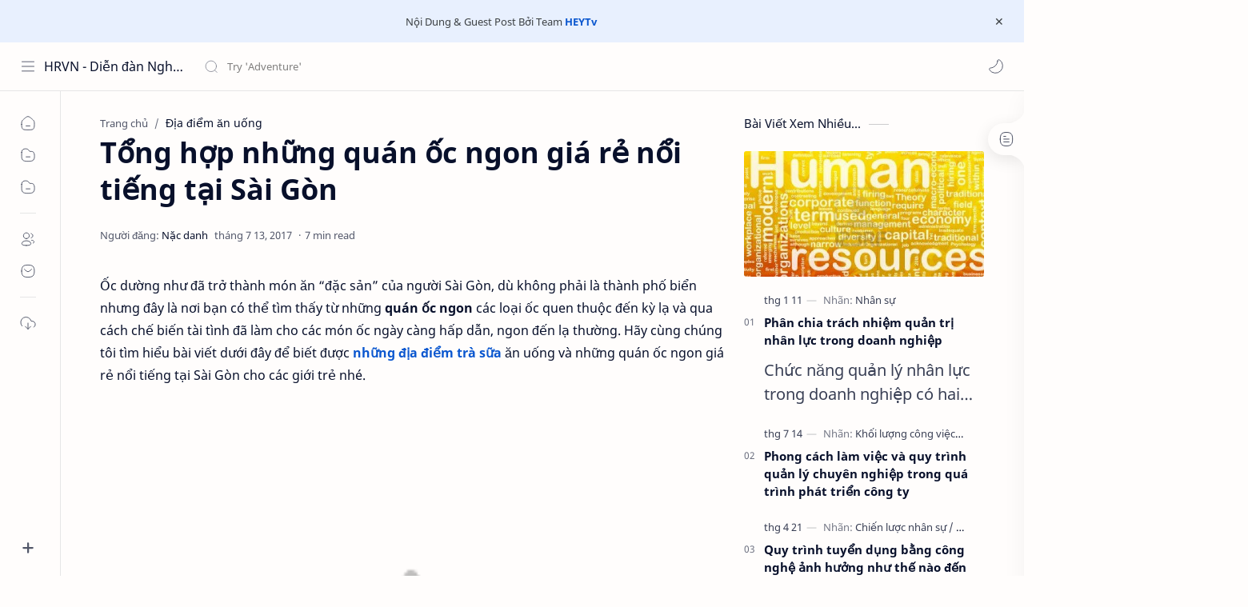

--- FILE ---
content_type: text/html; charset=UTF-8
request_url: https://www.hrvn.com.vn/2017/07/tong-hop-nhung-quan-oc-ngon-gia-re-noi.html
body_size: 52476
content:
<!DOCTYPE html>
<html dir='ltr' lang='vi'>
<!-- ============================================================================ NOTE : HRVN.COM.VN ============================================================================ -->
<!--[ <head> Open ]-->
  <head>

  
<!--[ SingleItem title ]-->
<title>Tổng hợp những quán ốc ngon giá rẻ nổi tiếng tại Sài Gòn - HRVN - Diễn đàn Nghề Nhân Sự hrvn.com.vn</title>
<!--[ Meta for browser ]-->
<meta charset='UTF-8'/>
<meta content='width=device-width, initial-scale=1, user-scalable=1, minimum-scale=1, maximum-scale=5' name='viewport'/>
<meta content='IE=edge' http-equiv='X-UA-Compatible'/>
<meta content='max-image-preview:large' name='robots'/>
<meta content='CuFgk0cCqMGi3X890xHSuzswSrU_2xOMNch0yp1A9R4' name='google-site-verification'/>
<!-- Link Canonical -->
<link href='https://www.hrvn.com.vn/2017/07/tong-hop-nhung-quan-oc-ngon-gia-re-noi.html' rel='canonical'/>
<!--[ Browser data, description and keyword ]-->
<meta content='' name='description'/>
<meta content='HRVN - Diễn đàn Nghề Nhân Sự hrvn.com.vn, Tổng hợp những quán ốc ngon giá rẻ nổi tiếng tại Sài Gòn, Keyword_1, Keyword_2, Keyword_3 ' name='keywords'/>
<link href='https://2.bp.blogspot.com/-WK8zrBTwxfg/WWdKKssRfkI/AAAAAAAACIQ/1ZLTSdq4O4MCNsGSsT_UHjzB5WBataV1gCEwYBhgL/w0/1.jpg' rel='image_src'/>
<!--[ Generator and rrs ]-->
<meta content='blogger' name='generator'/>
<link href='https://www.hrvn.com.vn/feeds/posts/default' rel='alternate' title='HRVN - Diễn đàn Nghề Nhân Sự hrvn.com.vn - Atom' type='application/atom+xml'/>
<link href='https://www.hrvn.com.vn/feeds/posts/default?alt=rss' rel='alternate' title='HRVN - Diễn đàn Nghề Nhân Sự hrvn.com.vn - Feed' type='application/rss+xml'/>
<link href='https://www.hrvn.com.vn/feeds/comments/default?alt=rss' rel='alternate' title='HRVN - Diễn đàn Nghề Nhân Sự hrvn.com.vn - Comments Feed' type='application/rss+xml'/>
<!--[ Theme Color ]-->
<meta content='#0b57cf' name='theme-color'/>
<meta content='#0b57cf' name='msapplication-navbutton-color'/>
<meta content='#0b57cf' name='apple-mobile-web-app-status-bar-style'/>
<meta content='true' name='apple-mobile-web-app-capable'/>
<!--[ Favicon ]-->
<link href='https://www.hrvn.com.vn/favicon.ico' rel='apple-touch-icon' sizes='120x120'/>
<link href='https://www.hrvn.com.vn/favicon.ico' rel='apple-touch-icon' sizes='152x152'/>
<link href='https://www.hrvn.com.vn/favicon.ico' rel='icon' type='image/x-icon'/>
<link href='https://www.hrvn.com.vn/favicon.ico' rel='shortcut icon' type='image/x-icon'/>
<!--[ Open graph ]-->
<meta content='Tổng hợp những quán ốc ngon giá rẻ nổi tiếng tại Sài Gòn' property='og:title'/>
<meta content='https://www.hrvn.com.vn/2017/07/tong-hop-nhung-quan-oc-ngon-gia-re-noi.html' property='og:url'/>
<meta content='HRVN - Diễn đàn Nghề Nhân Sự hrvn.com.vn' property='og:site_name'/>
<meta content='article' property='og:type'/>
<meta content='' property='og:description'/>
<meta content='Tổng hợp những quán ốc ngon giá rẻ nổi tiếng tại Sài Gòn' property='og:image:alt'/>
<meta content='https://2.bp.blogspot.com/-WK8zrBTwxfg/WWdKKssRfkI/AAAAAAAACIQ/1ZLTSdq4O4MCNsGSsT_UHjzB5WBataV1gCEwYBhgL/w0/1.jpg' property='og:image'/>
<!--[ Twitter Card ]-->
<meta content='Tổng hợp những quán ốc ngon giá rẻ nổi tiếng tại Sài Gòn' name='twitter:title'/>
<meta content='https://www.hrvn.com.vn/2017/07/tong-hop-nhung-quan-oc-ngon-gia-re-noi.html' name='twitter:url'/>
<meta content='' name='twitter:description'/>
<meta content='summary_large_image' name='twitter:card'/>
<meta content='Tổng hợp những quán ốc ngon giá rẻ nổi tiếng tại Sài Gòn' name='twitter:image:alt'/>
<meta content='https://2.bp.blogspot.com/-WK8zrBTwxfg/WWdKKssRfkI/AAAAAAAACIQ/1ZLTSdq4O4MCNsGSsT_UHjzB5WBataV1gCEwYBhgL/w0/1.jpg' name='twitter:image:src'/>
<!-- Sife Verification -->
<meta content='' name='msvalidate.01'/>
<!--[ CSS stylesheet ]-->
  <style><!-- /* <style id='page-skin-1' type='text/css'><!--
/* Variable color */
:root{
--headC: #08102b ;
--bodyC: #08102b ;
--bodyCa: #767676 ;
--bodyB: #fffdfc ;
--linkC: #0b57cf ;
--linkB: #0b57cf ;
--iconC: #08102b ;
--iconCa: #08102b ;
--iconCs: #767676 ;
--headerC: #08102b ;
--headerT: 16px ;
--headerW: 400 ; /* write 400(normal) or 700(bold) */
--headerB: #fffdfc ;
--headerL: 1px ;
--headerI: #08102b ;
--headerH: 60px ;
--headerHi: -60px ;
--headerHm: 60px ;
--notifH: 53px ;
--notifU: #e8f0fe ;
--notifC: #3c4043 ;
--notifL: #0b57cf ;
--contentB: #fffdfc ;
--contentL: #e6e6e6 ;
--contentW: 1280px ;
--sideW: 300px ;
--transB: rgba(0,0,0,.05);
--pageW: 780px ;
--postW: 780px ;
--postT: 36px ;
--postF: 16px ;
--postTm: 28px ;
--postFm: 15px ;
--widgetT: 15px ;
--widgetTw: 400 ; /* write 400(normal) or 700(bold) */
--widgetTa: 25px ;
--widgetTac: #989b9f;
--navW: 230px ;
--navT: #08102b ;
--navI: #08102b ;
--navB: #fffdfc ;
--navL: 1px ;
--srchI: #08102b ;
--srchB: #fffdfc ;
--mobT: #08102b ;
--mobHv: #f1f1f0 ;
--mobB: #fffdfc ;
--mobL: 0px ;
--mobBr: 12px ;
--fotT: #08102b ;
--fotB: #fffdfc ;
--fotL: 1px ;
--fontH: 'Noto Sans', sans-serif;
--fontB: 'Noto Sans', sans-serif;
--fontBa: 'Noto Sans', sans-serif;
--fontC: 'Fira Mono', monospace;
--trans-1: all .1s ease ;
--trans-2: all .2s ease ;
--trans-4: all .4s ease ;
--synxBg: #f6f6f6 ;
--synxC: #2f3337 ;
--synxOrange: #b75501 ;
--synxBlue: #015692 ;
--synxGreen: #54790d ;
--synxRed: #f15a5a ;
--synxGray: #656e77 ;
--darkT: #fffdfc ;
--darkTa: #989b9f ;
--darkU: #8775f5 ;
--darkB: #1e1e1e ;
--darkBa: #2d2d30 ;
--darkBs: #252526 ;
}

--></style>
<style>/*<![CDATA[*/
/* Font Body and Heading */ @font-face{font-family: 'Noto Sans';font-style: italic;font-weight: 400;font-display: swap;src: url(https://fonts.gstatic.com/s/notosans/v11/o-0OIpQlx3QUlC5A4PNr4ARMQ_m87A.woff2) format('woff2'), url(https://fonts.gstatic.com/s/notosans/v11/o-0OIpQlx3QUlC5A4PNr4DRG.woff) format('woff')} @font-face{font-family: 'Noto Sans';font-style: italic;font-weight: 700;font-display: swap;src: url(https://fonts.gstatic.com/s/notosans/v11/o-0TIpQlx3QUlC5A4PNr4Az5ZuyDzW0.woff2) format('woff2'), url(https://fonts.gstatic.com/s/notosans/v11/o-0TIpQlx3QUlC5A4PNr4Az5ZtyH.woff) format('woff')} @font-face{font-family: 'Noto Sans';font-style: normal;font-weight: 400;font-display: swap;src: url(https://fonts.gstatic.com/s/notosans/v11/o-0IIpQlx3QUlC5A4PNr5TRA.woff2) format('woff2'), url(https://fonts.gstatic.com/s/notosans/v11/o-0IIpQlx3QUlC5A4PNb4Q.woff) format('woff')} @font-face{font-family: 'Noto Sans';font-style: normal;font-weight: 700;font-display: swap;src: url(https://fonts.gstatic.com/s/notosans/v11/o-0NIpQlx3QUlC5A4PNjXhFVZNyB.woff2) format('woff2'), url(https://fonts.gstatic.com/s/notosans/v11/o-0NIpQlx3QUlC5A4PNjXhFlYA.woff) format('woff')}

/* Source Code Font */ @font-face {font-family: 'Fira Mono';font-style: normal;font-weight: 400;font-display: swap;src: local('Fira Mono Regular'), local('FiraMono-Regular'), url(https://fonts.gstatic.com/s/firamono/v9/N0bX2SlFPv1weGeLZDtQIg.woff) format('woff'), url(https://fonts.gstatic.com/s/firamono/v9/N0bX2SlFPv1weGeLZDtgJv7S.woff2) format('woff2')}

/* Standar CSS */ ::selection{color:#fff;background:var(--linkC)} *, ::after, ::before{-webkit-box-sizing:border-box;box-sizing:border-box} h1, h2, h3, h4, h5, h6{margin:0;font-weight:700;font-family:var(--fontH);color:var(--headC)} h1{font-size:1.9rem} h2{font-size:1.7rem} h3{font-size:1.5rem} h4{font-size:1.4rem} h5{font-size:1.3rem} h6{font-size:1.2rem} a{color:var(--linkC);text-decoration:none} a:hover{opacity:.9;transition:opacity .1s} table{border-spacing:0} iframe{max-width:100%;border:0;margin-left:auto;margin-right:auto} input, button, select, textarea{font:inherit;font-size:100%;color:inherit;line-height:normal} input::placeholder{color:rgba(0,0,0,.5)} img{display:block;position:relative;max-width:100%;height:auto} svg{width:22px;height:22px;fill:var(--iconC)} svg.line, svg .line{fill:none!important;stroke:var(--iconC);stroke-linecap:round;stroke-linejoin:round; stroke-width:1} svg.c-1{fill:var(--iconCa)} svg.c-2{fill:var(--iconCs); opacity:.4} .hidden{display:none} .invisible{visibility:hidden} .clear{width:100%;display:block;margin:0;padding:0;float:none;clear:both} .fCls{display:block;position:fixed;top:0;left:0;right:0;bottom:0;z-index:1;transition:var(--trans-1);background:transparent;opacity:0;visibility:hidden} .free::after, .new::after{display:inline-block;content:'Free!';color:var(--linkC);font-size:12px;font-weight:400;margin:0 5px} .new::after{content:'New!'}

/* Main Element */ html{scroll-behavior:smooth;overflow-x:hidden} body{position:relative;margin:0;padding:0!important;width:100%;font-family:var(--fontB);font-size:14px;color:var(--bodyC);background:var(--bodyB);-webkit-font-smoothing: antialiased;} .secIn{margin:0 auto;padding-left:20px;padding-right:20px;max-width:var(--contentW)} /* Notif Section */ .ntfC{display:flex;align-items:center;position:relative;min-height:var(--notifH); background:var(--notifU);color:var(--notifC); padding:10px 25px; font-size:13px; transition:var(--trans-1);overflow:hidden} .ntfC .secIn{width:100%; position:relative} .ntfC .c{display:flex;align-items:center} .ntfT{width:100%; padding-right: 15px; text-align:center} .ntfT a{color:var(--notifL); font-weight:700} .ntfI:checked ~ .ntfC{height:0;min-height:0; padding:0; opacity:0;visibility:hidden} .ntfA{display:inline-flex;align-items:center;justify-content:center;text-align:initial} .ntfA >a{flex-shrink:0;white-space:nowrap;display:inline-block; margin:0 10px;padding:8px 12px;border-radius:3px; background:var(--notifL);color:#fffdfc; font-size:12px;font-weight:400; box-shadow:0 10px 8px -8px rgb(0 0 0 / 12%);text-decoration:none} /* Fixed/Pop-up Element */ .fixL{display:flex;align-items:center;position:fixed;left:0;right:0;bottom:0;margin-bottom:-100%;z-index:20;transition:var(--trans-1);width:100%;height:100%;opacity:0;visibility:hidden} .fixLi, .fixL .cmBri{width:100%;max-width:680px;max-height:calc(100% - 60px);border-radius:12px;transition:inherit;z-index:3;display:flex;overflow:hidden;position:relative;margin:0 auto;box-shadow:0 5px 30px 0 rgba(0,0,0,.05)} .fixLs{padding:60px 20px 20px;overflow-y:scroll;overflow-x:hidden;width:100%;background:var(--contentB)} .fixH, .mnH{display:flex;background:inherit;position:absolute;top:0;left:0;right:0;padding:0 10px;z-index:2} .fixH .cl{padding:0 10px;display:flex;align-items:center;justify-content:flex-end;position:relative;flex-shrink:0;min-width:40px} .fixH .c::after, .ntfC .c::after, .mnH .c::before{content:'\2715';line-height:18px;font-size:14px} .fixT::before{content:attr(data-text);flex-grow:1;padding:16px 10px;font-size:90%;opacity:.7} .fixT .c::before, .mnH .c::after{content:attr(aria-label);font-size:11px;margin:0 8px;opacity:.6} .fixi:checked ~ .fixL, #comment:target .fixL{margin-bottom:0;opacity:1;visibility:visible} .fixi:checked ~ .fixL .fCls, #comment:target .fixL .fCls, .BlogSearch input:focus ~ .fCls{opacity:1;visibility:visible;background:rgba(0,0,0,.2); -webkit-backdrop-filter:saturate(180%) blur(10px); backdrop-filter:saturate(180%) blur(10px)} .shBri{max-width:520px} /* display:flex */ .headI, .bIc{display:flex;align-items:center}

/* Header Section */ header{width:100%;z-index:10; position:-webkit-sticky;position:sticky;top:0; border-bottom:var(--headerL) solid var(--contentL)} header a{display:block;color:inherit} header svg{width:20px;height:20px;fill:var(--headerI); opacity:.8} header svg.line{fill:none;stroke:var(--headerI)} .headCn{position:relative;height:var(--headerH);color:var(--headerC);background:var(--headerB); display:flex} .headL{display:flex;align-items:center;width: var(--navW) ; /* change var(--navW) to increase header title width */ padding:0 0 0 20px; transition:var(--trans-1)} .headL .headIc{flex:0 0 30px} .headL .headN{width:calc(100% - 30px); padding:0 0 0 5px} .headR{padding:0 25px; flex-grow:1; transition:var(--trans-1)} .headI .headP{display:flex;justify-content:flex-end;position:relative} .headI .headS{} .headI{height:100%; justify-content:space-between; position:relative;width:calc(100% + 15px);left:-7.5px;right:-7.5px} .headI >*{margin:0 7.5px} .headIc{font-size:11px;display:flex;list-style:none;margin:0;padding:0} .headIc >*{position:relative} .headIc svg{z-index:1} .headIc .isSrh{display:none} ul.headIc{position:relative;width:calc(100% + 14px);left:-7px;right:-7px;justify-content:flex-end} ul.headIc li{margin:0 2px} .Header{background-repeat:no-repeat;background-size:100%;background-position:center} .Header img{max-width:160px;max-height:45px} .Header .headH{display:block;color:inherit;font-size:var(--headerT); font-weight:var(--headerW)} .Header .headTtl{overflow:hidden;white-space:nowrap;text-overflow:ellipsis; display:block} /* Icon */ .tIc{width:30px;height:30px;justify-content:center} .tIc::after{content:'';background:var(--transB);border-radius:12px;position:absolute;left:0;right:0;top:0;bottom:0;transition:var(--trans-1);opacity:0;visibility:hidden} .tIc:hover::after{opacity:1;visibility:visible;transform:scale(1.3,1.3)} .tDL .d2, .drK .tDL .d1{display:none} /* mainIn Section */ .blogCont{flex-grow:1;padding:20px 0 0;position:relative;transition:var(--trans-1)} .blogCont .section:not(.no-items), .blogCont .widget:not(:first-child){margin-top:40px} .blogCont .section:first-child, .blogCont footer .widget:not(:first-child), .blogCont .section.mobMn{margin-top:0} .blogAd .section:not(.no-items){margin-bottom:40px} .blogM{flex-wrap:wrap;justify-content:center;padding-bottom:40px} .sidebar{max-width:500px;margin:50px auto 0} .sideSticky{position:-webkit-sticky;position:sticky;top:calc(var(--headerH) + 10px)} .onPs .blogM .mainbar{max-width:var(--postW)} .onPg .blogM .mainbar{max-width:var(--pageW)}

/* mainNav */ .mnBrs{background:var(--contentB)} .mnBr a{color:inherit} .mnBr ul{list-style:none;margin:0;padding:0} .mnMob{align-self:flex-end;position:absolute;left:0;right:0;bottom:0;background:inherit;padding:15px 20px 20px;z-index:1} .mnMob .mSoc{display:flex;position:relative;width:calc(100% + 14px);left:-7px;right:-7px;margin-top:5px} .mnMob:not(.no-items) + .mnMen{padding-bottom:100px} .mnMen{padding:20px 15px} .mMenu{margin-bottom:10px} .mMenu >*{display:inline} .mMenu >*:not(:last-child)::after{content:'\00B7';font-size:90%;opacity:.6} .mMenu a:hover{text-decoration:underline} .mSoc >*{position:relative} .mSoc svg{z-index:1} .mSoc svg, .mnMn svg{width:20px;height:20px;opacity:.8} .mSoc span, .mMenu span{opacity:.7} .mNav{display:none;position:relative;max-width:30px} .mNav svg{height:18px;opacity:.7;z-index:1} .mnMn >li{position:relative} .mnMn >li.br::after{content:'';display:block;border-bottom:1px solid var(--contentL);margin:12px 5px} .mnMn li:not(.mr) .a:hover, .mnMn ul li >*:hover{background:var(--transB)} .mnMn li:not(.mr) .a:hover, .mnMn ul li a:hover{color:var(--linkC)} .mnMn li:not(.mr) ul{padding-left:30px} .mnMn li ul{display:none;opacity:0;visibility:hidden} .mnMn ul li >*, .mnMn .a{display:flex;align-items:center;padding:10px 5px;position:relative;width:calc(100% + 10px);left:-5px;right:-5px;border-radius:8px;transition:var(--trans-1)} .mnMn ul li >*{padding:10px} .mnMn .a >*{margin:0 5px} .mnMn .a:hover svg:not(.d){fill:var(--linkC)} .mnMn .a:hover svg.line:not(.d){fill:none;stroke:var(--linkC)} .mnMn .n, .mnMn ul li >*{display:block;white-space:nowrap;overflow:hidden;text-overflow:ellipsis;flex:1 0 calc(100% - 64px)} .mnMn svg{flex-shrink:0} .mnMn svg.d{width:14px;height:14px} .mnMn .drp.mr .a{font-size:13px;padding-bottom:0;opacity:.7} .mnMn .drp.mr svg.d{display:none} .mnMn .drpI:checked ~ .a svg.d{transform:rotate(180deg)} .mnMn .drpI:checked ~ ul{display:block;opacity:1;visibility:visible} /* Mobile Menu */ .mobMn{position:fixed;left:0;right:0;bottom:0; border-top:1px solid var(--mobL);border-radius:var(--mobBr) var(--mobBr) 0 0;background:var(--mobB);color:var(--mobT);padding:0 20px;box-shadow:0 -10px 25px -5px rgba(0,0,0,.1);z-index:2;font-size:12px} .mobMn svg.line{stroke:var(--mobT);opacity:.8} .mobMn ul{height:55px;display:flex;align-items:center;justify-content:center;list-style:none;margin:0;padding:0} .mobMn li{display:flex;justify-content:center;flex:1 0 20%} .mobMn li >*{display:inline-flex;align-items:center;justify-content:center;min-width:35px;height:35px;border-radius:20px;padding:0 8px;transition:var(--trans-1);color:inherit} .mobMn li svg{margin:0 3px;flex-shrink:0} .mobMn li >*::after{content:attr(data-text);overflow:hidden;white-space:nowrap;text-overflow:ellipsis;max-width:0;margin:0;transition:inherit;opacity:.7} .mobMn li >*:hover::after{max-width:70px;margin:0 3px} .mobMn .nmH{opacity:.7} .mobMn li >*:hover{background:var(--mobHv)} .mobMn li >*:hover svg.line{fill:var(--mobT) !important;opacity:.5} /* Style 2 */ .MN-2 .mobMn{font-size:10px} .mobS .mobMn li >*{flex-direction:column;position:relative} .mobS .mobMn li >*:hover{background:transparent} .MN-2 .mobMn li >*::after{max-width:none} /* Style 3 */ .MN-3 .mobMn li >*::after{content:'';width:4px;height:4px;border-radius:50%;position:absolute;bottom:-2px;opacity:0} .MN-3 .mobMn li >*:hover::after{background:var(--linkB);opacity:.7} .MN-3 .mobMn li >*:hover svg.line{stroke:var(--linkB);fill:var(--linkB) !important;opacity:.7} /* Footer */ footer{font-size:97%;line-height:1.8em; padding:30px 0; border-top:var(--fotL) solid var(--contentL); color:var(--fotT); background:var(--fotB)} .cdtIn{display:flex;align-items:baseline;justify-content:space-between; position:relative;width:calc(100% + 20px);left:-10px;right:-10px} .cdtIn >*{margin:0 10px} .cdtIn .HTML{overflow:hidden;white-space:nowrap;text-overflow:ellipsis} .footCdt{display:inline-flex} .footCdt .creator{opacity:0} .tTop svg{width:20px;height:20px;stroke:var(--fotT)} .toTop{display:flex;align-items:center; white-space:nowrap} .toTop::before{content:attr(data-text); opacity:.7;margin:0 5px} .toTopF{display:flex;align-items:center;justify-content:center;width:45px;height:45px;border-radius:50%;background:var(--linkB);position:fixed;bottom:20px;right:20px} .toTopF svg{stroke:#fffdfc;stroke-width:2}

/* Article Section */ .onIndx .blogPts, .itemFt .itm{display:flex;flex-wrap:wrap;align-items:center;position:relative; width:calc(100% + 20px);left:-10px;right:-10px} .onIndx .blogPts >*, .itemFt .itm >*{flex:0 0 calc(50% - 20px);width:calc(50% - 20px); margin-bottom:0;margin-left:10px;margin-right:10px} .onIndx .blogPts >*{margin-bottom:40px; padding-bottom:35px;position:relative} .onIndx .blogPts .pTag{padding-bottom:0} .onIndx .pTag .pInf{display:none} .onIndx .blogPts .pInf{position:absolute;bottom:0;left:0;right:0} .onIndx .blogPts{align-items:stretch} .onIndx .blogPts.mty{display:block;width:100%;left:0;right:0} .onIndx .blogPts.mty .noPosts{width:100%;margin:0} .onIndx .blogPts div.ntry{padding-bottom:0;flex:0 0 calc(100% - 20px)} .blogPts .ntry.noAd .widget, .Blog ~ .HTML{display:none} /* Blog title */ .blogTtl{font-size:14px; margin:0 0 30px;width:calc(100% + 16px);display:flex;justify-content:space-between;position:relative;left:-8px;right:-8px} .blogTtl .t, .blogTtl.hm .title{margin:0 8px;flex-grow:1} .blogTtl .t span{font-weight:400;font-size:90%; opacity:.7} .blogTtl .t span::before{content:attr(data-text)} .blogTtl .t span::after{content:''; margin:0 4px} .blogTtl .t span.hm::after{content:'/'; margin:0 8px} /* Thumbnail */ .pThmb{flex:0 0 calc(50% - 12.5px);overflow:hidden;position:relative;border-radius:3px; margin-bottom:20px; background:var(--transB)} .pThmb .thmb{display:block;position:relative;padding-top:52.335%; color:inherit; transition:var(--trans-1)} .pThmb .thmb amp-img{position:absolute;top:50%;left:50%;min-width:100%;min-height:100%;max-height:108%;text-align:center;transform:translate(-50%, -50%)} .pThmb div.thmb span::before{content:attr(data-text); opacity:.7; white-space:nowrap} .pThmb:not(.nul)::before{position:absolute;top:0;right:0;bottom:0;left:0; transform:translateX(-100%); background-image:linear-gradient(90deg, rgba(255,255,255,0) 0, rgba(255,255,255,.3) 20%, rgba(255,255,255,.6) 60%, rgba(255,255,255, 0)); animation:shimmer 2s infinite;content:''} .pThmb.iyt:not(.nul) .thmb::after{content:'';position:absolute;top:0;left:0;right:0;bottom:0; background:rgba(0,0,0,.4) url("data:image/svg+xml,<svg xmlns='http://www.w3.org/2000/svg' viewBox='0 0 24 24' fill='none' stroke='%23fff' stroke-width='1.5' stroke-linecap='round' stroke-linejoin='round'><path d='M4 11.9999V8.43989C4 4.01989 7.13 2.2099 10.96 4.4199L14.05 6.1999L17.14 7.9799C20.97 10.1899 20.97 13.8099 17.14 16.0199L14.05 17.7999L10.96 19.5799C7.13 21.7899 4 19.9799 4 15.5599V11.9999Z'/></svg>") center / 35px no-repeat; opacity:0;transition:var(--trans-1)} .pThmb.iyt:not(.nul):hover .thmb::after{opacity:1} /* Sponsored */ .iFxd{display:flex;justify-content:flex-end;position:absolute;top:0;left:0;right:0;padding:10px 6px;font-size:13px;line-height:16px} .iFxd >*{display:flex;align-items:center;margin:0 5px;padding:5px 2.5px;border-radius:8px;background:var(--contentB);color:inherit;box-shadow:0 8px 25px 0 rgba(0,0,0,.1)} .iFxd >* svg{width:16px;height:16px;stroke-width:1.5;margin:0 2.5px;opacity:.7} .iFxd .cmnt{padding:5px;color:var(--bodyC)} .iFxd .cmnt::after{content:attr(data-text);margin:0 2.5px;opacity:.7} .drK .iFxd >* svg.line{stroke:var(--iconC)} /* Label */ .pLbls::before, .pLbls >*::before{content:attr(data-text)} .pLbls::before{opacity:.7} .pLbls a:hover{text-decoration:underline} .pLbls >*{color:inherit;display:inline} .pLbls >*:not(:last-child)::after{content:'/'} /* Profile Images and Name */ .im{width:35px;height:35px;border-radius:16px; background-color:var(--transB);background-size:100%;background-position:center;background-repeat:no-repeat;display:flex;align-items:center;justify-content:center} .im svg{width:18px;height:18px;opacity:.4} .nm::after{content:attr(data-text)} /* Title and Entry */ .pTtl{font-size:1.1rem;line-height:1.5em} .pTtl.sml{font-size:1rem} .pTtl.itm{font-size:var(--postT);font-family:var(--fontBa);font-weight:700; line-height:1.3em} .pTtl.itm.nSpr{margin-bottom:30px} .aTtl a:hover{color:var(--linkC)} .aTtl a, .pSnpt{color:inherit; display:-webkit-box;-webkit-line-clamp:3;-webkit-box-orient:vertical;overflow:hidden} .pEnt{margin-top:40px; font-size:var(--postF);font-family:var(--fontBa); line-height:1.8em} /* Snippet, Description, Headers and Info */ .pHdr{margin-bottom:8px} .pHdr .pLbls{white-space:nowrap;overflow:hidden;text-overflow:ellipsis; opacity:.8} .pSml{font-size:93%} .pSnpt{-webkit-line-clamp:2;margin:12px 0 0;font-family:var(--fontBa);font-size:20px;line-height:1.5em; opacity:.8} .pSnpt.nTag{color:var(--linkC);opacity:1} .pDesc{font-size:20px;line-height:1.5em;margin:8px 0 25px;opacity:.7} .pInf{display:flex;align-items:baseline;justify-content:space-between; margin-top:15px} .pInf.nTm{margin:0} .pInf.nSpr .pJmp{opacity:1} .pInf.nSpr .pJmp::before{content:attr(aria-label)} .pInf.ps{justify-content:flex-start;align-items:center; margin-top:25px; position:relative;left:-4px;right:-4px;width:calc(100% + 8px)} .pInf.ps .pTtmp{opacity:1} .pInf.ps .pTtmp::before{content:attr(data-date) ' '} .pInf.ps .pTtmp::after{display:inline} .pInf.ps.nul{display:none} .pInf .pIm{flex-shrink:0; margin:0 4px} .pInf .pNm{flex-grow:1;width:calc(100% - 108px);display:inline-flex;flex-wrap:wrap;align-items:baseline} .pInf .pNm.l{display:none} .pInf .pCm{flex-shrink:0;max-width:24px;margin:0 2px} .pInf .pCm.l{max-width:58px} .pInf .pIc{display:inline-flex;justify-content:flex-end;position:relative;width:calc(100% + 10px);left:-5px;right:-5px} .pInf .pIc >*{display:flex;align-items:center;justify-content:center;width:30px;height:30px;position:relative;margin:0 2px;color:inherit} .pInf .pIc svg{width:20px;height:20px;opacity:.8;z-index:1} .pInf .pIc .cmnt::before{content:attr(data-text);font-size:11px;line-height:18px;padding:0 5px;border-radius:10px;background:#e6e6e6;color:var(--bodyC);position:absolute;top:-5px;right:0;z-index:2} .pInf .pDr{opacity:.7;display:inline-block;margin:0 4px;white-space:nowrap;text-overflow:ellipsis;overflow:hidden;max-width:100%} .pInf .pDr >*:not(:first-child)::before{content:'\00B7';margin:0 5px} .pInf .pIn{display:inline} .pInf .nm{margin:0 4px} .pInf .n .nm::before{content:attr(data-write) ' ';opacity:.7} .pInf .im{width:28px;height:28px} .aTtmp{opacity:.8} .aTtmp, .pJmp{overflow:hidden} .pTtmp::after, .pJmp::before, .iTtmp::before{content:attr(data-text); display:block;line-height:18px; white-space:nowrap;text-overflow:ellipsis;overflow:hidden} .pJmp{display:inline-flex;align-items:center; opacity:0; transition:var(--trans-2)} .pJmp::before{content:attr(aria-label)} .pJmp svg{height:18px;width:18px;stroke:var(--linkC); flex-shrink:0} .ntry:hover .pJmp, .itm:hover .pJmp{opacity:1} /* Product view */ .pTag .pPad{padding:10px 0} .pTag .pPric{font-size:20px;color:var(--linkC);padding-top:20px} .pTag .pPric::before, .pTag .pInfo small{content:attr(data-text);font-size:small;opacity:.8;display:block;line-height:1.5em;color:var(--bodyC)} .pTag .pInfo{font-size:14px;line-height:1.6em} .pTag .pInfo:not(.o){position:relative;width:calc(100% + 20px);left:-10px;right:-10px;display:flex} .pTag .pInfo:not(.o) >*{width:50%;padding:0 10px} .pTag .pMart{margin:10px 0 12px;display:flex;flex-wrap:wrap;line-height:1.6em; position:relative;width:calc(100% + 8px);left:-4px;right:-4px} .pTag .pMart >*{margin:0 4px} .pTag .pMart small{width:calc(100% - 8px);margin-bottom:10px} .pTag .pMart a{display:inline-flex;align-items:center;justify-content:center;width:40px;height:40px;border:1px solid var(--contentL);border-radius:12px;margin-bottom:8px} .pTag .pMart img{width:20px;display:block} /* Blog pager */ .blogPg{display:flex;flex-wrap:wrap;justify-content:space-between; font-size:90%;font-family:var(--fontB);line-height:20px; color:#fffdfc; margin:30px 0 50px; max-width:100%} .blogPg >*{display:flex;align-items:center; padding:10px 13px;margin-bottom:10px; color:inherit;background:var(--linkB); border-radius:3px} .blogPg >* svg{width:18px;height:18px; stroke:var(--darkT); stroke-width:1.5} .blogPg >*::before{content:attr(data-text)} .blogPg .jsLd{margin-left:auto;margin-right:auto} .blogPg .nwLnk::before, .blogPg .jsLd::before{display:none} .blogPg .nwLnk::after, .blogPg .jsLd::after{content:attr(data-text); margin:0 8px} .blogPg .olLnk::before{margin:0 8px} .blogPg .nPst, .blogPg .current{background:var(--contentL); color:var(--bodyCa)} .blogPg .nPst.jsLd svg{fill:var(--darkTa);stroke:var(--darkTa)} .blogPg .nPst svg.line{stroke:var(--darkTa)} /* Breadcrumb */ .brdCmb{margin-bottom:5px;overflow:hidden;text-overflow:ellipsis;white-space:nowrap} .brdCmb a{color:inherit} .brdCmb >*:not(:last-child)::after{content:'/'; margin:0 4px;font-size:90%;opacity:.6} .brdCmb >*{display:inline} .brdCmb .tl::before{content:attr(data-text)} .brdCmb .hm a{font-size:90%;opacity:.7}

/* Article Style */ .pS h1, .pS h2, .pS h3, .pS h4, .pS h5, .pS h6{margin:1.5em 0 18px; font-family:var(--fontBa);font-weight:700; line-height:1.5em} .pS h1:target, .pS h2:target, .pS h3:target, .pS h4:target, .pS h5:target, .pS h6:target{padding-top:var(--headerH);margin-top:0} /* Paragraph */ .pS p{margin:1.7em 0} .pIndent{text-indent:2.5rem} .onItm:not(.Rtl) .dropCap{float:left;margin:4px 8px 0 0; font-size:55px;line-height:45px;opacity:.8} .pS hr{margin:3em 0; border:0} .pS hr::before{content:'\2027 \2027 \2027'; display:block;text-align:center; font-size:24px;letter-spacing:0.6em;text-indent:0.6em;opacity:.8;clear:both} .pRef{display:block;font-size:14px;line-height:1.5em; opacity:.7; word-break:break-word} /* Img and Ad */ .pS img{display:inline-block;border-radius:3px;height:auto !important} .pS img.full{display:block !important; margin-bottom:10px; position:relative; width:100%;max-width:none} .pS .widget, .ps .pAd >*{margin:40px 0} /* Note */ .note{position:relative;padding:16px 20px 16px 50px; background:#e1f5fe;color:#3c4043; font-size:.85rem;font-family:var(--fontB);line-height:1.6em;border-radius:10px;overflow:hidden} .note::before{content:'';width:60px;height:60px;background:#81b4dc;display:block;border-radius:50%;position:absolute;top:-12px;left:-12px;opacity:.1} .note::after{content:'\002A';position:absolute;left:18px;top:16px; font-size:20px; min-width:15px;text-align:center} .note.wr{background:#ffdfdf;color:#48525c} .note.wr::before{background:#e65151} .note.wr::after{content:'\0021'} /* Ext link */ .extL::after{content:''; width:14px;height:14px; display:inline-block;margin:0 5px; background: url("data:image/svg+xml,<svg xmlns='http://www.w3.org/2000/svg' viewBox='0 0 24 24' fill='none' stroke='%23989b9f' stroke-width='2' stroke-linecap='round' stroke-linejoin='round'><path d='M13 11L21.2 2.80005'/><path d='M22 6.8V2H17.2'/><path d='M11 2H9C4 2 2 4 2 9V15C2 20 4 22 9 22H15C20 22 22 20 22 15V13'/></svg>") center / 14px no-repeat} /* Scroll img */ .psImg{display:flex;flex-wrap:wrap;align-items:flex-start;justify-content:center; margin:2em 0; position:relative;left:-7px;right:-7px; width:calc(100% + 14px)} .psImg >*{width:calc(50% - 14px); margin:0 7px 14px; position:relative} .psImg img{display:block} .scImg >*{width:calc(33.3% - 14px); margin:0 7px} .btImg label{position:absolute;top:0;left:0;right:0;bottom:0; border-radius:3px; display:flex;align-items:center;justify-content:center; background:rgba(0,0,0,.6); transition:var(--trans-1); -webkit-backdrop-filter:saturate(180%) blur(10px); backdrop-filter:saturate(180%) blur(10px); color:var(--darkT); font-size:13px;font-family:var(--fontB)} .hdImg .shImg{width:100%;margin:0; left:0;right:0; transition:var(--trans-1); max-height:0;opacity:0;visibility:hidden} .inImg:checked ~ .hdImg .shImg{max-height:1000vh;opacity:1;visibility:visible} .inImg:checked ~ .hdImg .btImg label{opacity:0;visibility:hidden} /* Post related */ .pRelate{margin:40px 0;padding:20px 0; border:1px solid #989b9f;border-left:0;border-right:0; font-size:14px;line-height:1.8em} .pRelate b{font-weight:400; margin:0;opacity:.8} .pRelate ul, .pRelate ol{margin:8px 0 0;padding:0 20px} /* Blockquote */ blockquote, .cmC i[rel=quote]{position:relative;font-size:.97rem; opacity:.8;line-height:1.6em;margin-left:0;margin-right:0;padding:5px 20px;border-left:2px solid var(--contentL)} blockquote.s-1, details.sp{font-size:.93rem; padding:25px 25px 25px 45px; border:1px solid #989b9f;border-left:0;border-right:0;line-height:1.7em} blockquote.s-1::before{content:'\201D';position:absolute;top:10px;left:0; font-size:60px;line-height:normal;opacity:.5} /* Table */ .ps table{margin:0 auto; font-size:14px;font-family:var(--fontB)} .ps table:not(.tr-caption-container){min-width:90%;border:1px solid var(--contentL);border-radius:3px;overflow:hidden} .ps table:not(.tr-caption-container) td{padding:16px} .ps table:not(.tr-caption-container) tr:not(:last-child) td{border-bottom:1px solid var(--contentL)} .ps table:not(.tr-caption-container) tr:nth-child(2n+1) td{background:rgba(0,0,0,.01)} .ps table th{padding:16px; text-align:inherit; border-bottom:1px solid var(--contentL)} .ps .table{display:block; overflow-y:hidden;overflow-x:auto;scroll-behavior:smooth} /* Img caption */ figure{margin-left:0;margin-right:0} .ps .tr-caption, .psCaption, figcaption{display:block; font-size:14px;line-height:1.6em; font-family:var(--fontB);opacity:.7} /* Syntax */ .pre{background:var(--synxBg);color:var(--synxC); direction: ltr} .pre:not(.tb){position:relative;border-radius:3px;overflow:hidden;margin:1.7em auto;font-family:var(--fontC)} .pre pre{margin:0;color:inherit;background:inherit} .pre:not(.tb)::before, .cmC i[rel=pre]::before{content:'</>';display:flex;justify-content:flex-end;position:absolute;right:0;top:0;width:100%;background:inherit;color:var(--synxGray);font-size:10px;padding:0 10px;z-index:2;line-height:30px} .pre:not(.tb).html::before{content:'.html'} .pre:not(.tb).css::before{content:'.css'} .pre:not(.tb).js::before{content:'.js'} pre, .cmC i[rel=pre]{display:block;position:relative;font-family:var(--fontC);font-size:13px;line-height:1.6em;border-radius:3px;background:var(--synxBg);color:var(--synxC);padding:30px 20px 20px;margin:1.7em auto; -moz-tab-size:2;tab-size:2;-webkit-hyphens:none;-moz-hyphens:none;-ms-hyphens:none;hyphens:none; overflow:auto;direction:ltr;white-space:pre} pre i{color:var(--synxBlue);font-style:normal} pre i.block{color:#fff;background:var(--synxBlue)} pre i.green{color:var(--synxGreen)} pre i.gray{color:var(--synxGray)} pre i.red{color:var(--synxOrange)} pre i.blue{color:var(--synxBlue)} code{display:inline;padding:5px;font-size:14px;border-radius:3px;line-height:inherit;color:var(--synxC);background:#f2f3f5;font-family:var(--fontC)} /* Multi syntax */ .pre.tb{border-radius:5px} .pre.tb pre{margin:0;background:inherit} .pre.tb .preH{font-size:13px;border-color:rgba(0,0,0,.05);margin:0} .pre.tb .preH >*{padding:13px 20px} .pre.tb .preH::after{content:'</>';font-size:10px;font-family:var(--fontC);color:var(--synxGray);padding:15px;margin-left:auto} .pre.tb >:not(.preH){display:none} .pS input[id*="1"]:checked ~ div[class*="C-1"], .pS input[id*="2"]:checked ~ div[class*="C-2"], .pS input[id*="3"]:checked ~ div[class*="C-3"], .pS input[id*="4"]:checked ~ div[class*="C-4"]{display:block} /* ToC */ .pS details summary{list-style:none;outline:none} .pS details summary::-webkit-details-marker{display:none} details.sp{padding:20px 15px} details.sp summary{display:flex;justify-content:space-between;align-items:baseline} details.sp summary::after{content:attr(data-show);font-size:12px; opacity:.7;cursor:pointer} details.sp[open] summary::after{content:attr(data-hide)} details.toc a:hover{text-decoration:underline} details.toc a{display:-webkit-box;-webkit-line-clamp:3;-webkit-box-orient:vertical;overflow:hidden; color:inherit} details.toc ol{list-style:none;padding:0;margin:0; line-height:1.6em; counter-reset:toc-count} details.toc ol ol ol ol{display:none} details.toc ol ol, .tocIn li:not(:last-child){margin-bottom:5px} details.toc li li:first-child{margin-top:5px} details.toc li{display:flex;flex-wrap:wrap; justify-content:flex-end} details.toc li::before{flex:0 0 23px; content:counters(toc-count,'.')'. ';counter-increment:toc-count} details.toc li a{flex:1 0 calc(100% - 23px)} details.toc li li::before{flex:0 0 28px; content:counters(toc-count,'.')} details.toc li li a{flex:1 0 calc(100% - 28px)} details.toc li li li::before{flex:0 0 45px} details.toc li li li a{flex:1 0 calc(100% - 45px)} details.toc .toC >ol{margin-top:1em} details.toc .toC >ol >li >ol{flex:0 0 calc(100% - 23px)} details.toc .toC >ol >li >ol ol{flex:0 0 calc(100% - 45px)} details.toc .toC >ol >li >ol ol ol{flex:0 0 calc(100% - 35px)} /* Accordion */ .showH{margin:1.7em 0;font-size:.93rem;font-family:var(--fontB);line-height:1.7em} details.ac{padding:18px 0;border-bottom:1px solid var(--contentL)} details.ac:first-child{border-top:1px solid var(--contentL)} details.ac summary{font-weight:700;cursor:default; display:flex;align-items:baseline; transition:var(--trans-1)} details.ac summary::before{content:'\203A'; flex:0 0 25px;display:flex;align-items:center;justify-content:flex-start;padding:0 5px; font-weight:400;font-size:1.33rem;color:inherit} details.ac[open] summary{color:var(--linkC)} details.ac:not(.alt)[open] summary::before{transform:rotate(90deg);padding:0 0 0 5px;justify-content:center} details.ac.alt summary::before{content:'\002B'; padding:0 2px} details.ac.alt[open] summary::before{content:'\2212'} details.ac .aC{padding:0 25px;opacity:.9} /* Tabs */ .tbHd{display:flex; border-bottom:1px solid var(--contentL);margin-bottom:30px;font-size:14px;font-family:var(--fontB);line-height:1.6em; overflow-x:scroll;overflow-y:hidden;scroll-behavior:smooth;scroll-snap-type:x mandatory; -ms-overflow-style:none;-webkit-overflow-scrolling:touch} .tbHd >*{padding:12px 15px; border-bottom:1px solid transparent; transition:var(--trans-1);opacity:.6;white-space:nowrap; scroll-snap-align:start} .tbHd >*::before{content:attr(data-text)} .tbCn >*{display:none;width:100%} .tbCn >* p:first-child{margin-top:0} .pS input[id*="1"]:checked ~ .tbHd label[for*="1"], .pS input[id*="2"]:checked ~ .tbHd label[for*="2"], .pS input[id*="3"]:checked ~ .tbHd label[for*="3"], .pS input[id*="4"]:checked ~ .tbHd label[for*="4"]{border-color:var(--linkB);opacity:1} .pS input[id*="1"]:checked ~ .tbCn div[class*="Text-1"], .pS input[id*="2"]:checked ~ .tbCn div[class*="Text-2"], .pS input[id*="3"]:checked ~ .tbCn div[class*="Text-3"], .pS input[id*="4"]:checked ~ .tbCn div[class*="Text-4"]{display:block} .tbHd.stick{position:-webkit-sticky;position:sticky;top:var(--headerH);background:var(--bodyB)} /* Split */ .ps .blogPg{font-size:13px; justify-content:center; position:relative;width:calc(100% + 8px);left:-4px;right:-4px} .ps .blogPg >*{padding:8px 15px;margin:0 4px 8px} /* Youtube fullpage */ .videoYt{position:relative;padding-bottom:56.25%; overflow:hidden;border-radius:5px} .videoYt iframe{position:absolute;width:100%;height:100%;left:0;right:0} /* Lazy Youtube */ .lazyYt{background:var(--synxBg);position:relative;overflow:hidden;padding-top:56.25%;border-radius:5px} .lazyYt img{width:100%;top:-16.84%;left:0;opacity:.95} .lazyYt img, .lazyYt iframe, .lazyYt .play{position:absolute} .lazyYt iframe{width:100%;height:100%;bottom:0;right:0} .lazyYt .play{top:50%;left:50%; transform:translate3d(-50%,-50%,0); transition:all .5s ease;display:block;width:70px;height:70px;z-index:1} .lazyYt .play svg{width:inherit;height:inherit; fill:none;stroke-linecap:round;stroke-linejoin:round;stroke-miterlimit:10;stroke-width:8} .lazyYt .play .c{stroke:rgba(255,255,255,.85);stroke-dasharray:650;stroke-dashoffset:650; transition:all .4s ease-in-out; opacity:.3} .lazyYt .play .t{stroke:rgba(255,255,255,.75);stroke-dasharray:240;stroke-dashoffset:480; transition:all .6s ease-in-out; transform:translateY(0)} .lazyYt .play:hover .t{animation:nudge .6s ease-in-out;-webkit-animation:nudge .6s ease-in-out} .lazyYt .play:hover .t, .lazyYt .play:hover .c{stroke-dashoffset:0; opacity:.7;stroke:#FF0000} .nAmp .lazyYt{display:none} /* Button */ .button{display:inline-flex;align-items:center; margin:10px 0;padding:12px 15px;outline:0;border:0; border-radius:3px;line-height:20px; color:#fffdfc; background:var(--linkB); font-size:14px;font-family:var(--fontB); white-space:nowrap;overflow:hidden;max-width:320px} .button.ln{color:inherit;background:transparent; border:1px solid var(--bodyCa)} .button.ln:hover{border-color:var(--linkB);box-shadow:0 0 0 1px var(--linkB) inset} .btnF{display:flex;justify-content:center; margin:10px 0;width:calc(100% + 12px);left:-6px;right:-6px;position:relative} .btnF >*{margin:0 6px} /* Download btn */ .dlBox{max-width:500px;background:#f1f1f0;border-radius:10px;padding:12px;margin:1.7em 0; display:flex;align-items:center; font-size:14px} .dlBox .fT{flex-shrink:0;display:flex;align-items:center;justify-content:center; width:45px;height:45px; padding:10px; background:rgba(0,0,0,.1);border-radius:5px} .dlBox .fT::before{content:attr(data-text);opacity:.7} .dlBox a{flex-shrink:0;margin:0;padding:10px 12px;border-radius:5px;font-size:13px} .dlBox a::after{content:attr(aria-label)} .dlBox .fN{flex-grow:1; width:calc(100% - 200px);padding:0 15px} .dlBox .fN >*{display:block;white-space:nowrap;overflow:hidden;text-overflow:ellipsis} .dlBox .fS{line-height:16px;font-size:12px;opacity:.8} /* Icon btn */ .icon{flex-shrink:0;display:inline-flex} .icon::before{content:'';width:18px;height:18px;background-size:18px;background-repeat:no-repeat;background-position:center} .icon::after{content:'';padding:0 6px} .icon.dl::before, .drK .button.ln .icon.dl::before{background-image:url("data:image/svg+xml,<svg xmlns='http://www.w3.org/2000/svg' viewBox='0 0 24 24' fill='none' stroke='%23fefefe' stroke-linecap='round' stroke-linejoin='round' stroke-width='1.5'><polyline points='8 17 12 21 16 17'/><line x1='12' y1='12' x2='12' y2='21'/><path d='M20.88 18.09A5 5 0 0 0 18 9h-1.26A8 8 0 1 0 3 16.29'/></svg>")} .icon.demo::before{background-image:url("data:image/svg+xml,<svg xmlns='http://www.w3.org/2000/svg' viewBox='0 0 24 24' fill='none' stroke='%23fefefe' stroke-linecap='round' stroke-linejoin='round' stroke-width='1.5'><path d='M7.39999 6.32003L15.89 3.49003C19.7 2.22003 21.77 4.30003 20.51 8.11003L17.68 16.6C15.78 22.31 12.66 22.31 10.76 16.6L9.91999 14.08L7.39999 13.24C1.68999 11.34 1.68999 8.23003 7.39999 6.32003Z'/><path d='M10.11 13.6501L13.69 10.0601'/></svg>")} .button.ln .icon.dl::before{background-image:url("data:image/svg+xml,<svg xmlns='http://www.w3.org/2000/svg' viewBox='0 0 24 24' fill='none' stroke='%2308102b' stroke-linecap='round' stroke-linejoin='round' stroke-width='1.5'><polyline points='8 17 12 21 16 17'/><line x1='12' y1='12' x2='12' y2='21'/><path d='M20.88 18.09A5 5 0 0 0 18 9h-1.26A8 8 0 1 0 3 16.29'/></svg>")} /* Lightbox image */ .zmImg.s{position:fixed;top:0;left:0;bottom:0;right:0;width:100%;margin:0;background:rgba(0,0,0,.75); display:flex;align-items:center;justify-content:center;z-index:999; -webkit-backdrop-filter:saturate(180%) blur(15px); backdrop-filter:saturate(180%) blur(15px)} .zmImg.s img{display:block;max-width:92%;max-height:92%;width:auto;margin:auto;border-radius:10px;box-shadow:0 5px 30px 0 rgba(0,0,0,.05)} .zmImg.s img.full{left:auto;right:auto;border-radius:10px;width:auto} .zmImg::after{content:'\2715';line-height:16px;font-size:14px;color:#fffdfc;background:var(--linkB); position:fixed;bottom:-20px;right:-20px; display:flex;align-items:center;justify-content:center;width:45px;height:45px;border-radius:50%; transition:var(--trans-1);opacity:0;visibility:hidden} .zmImg.s::after{bottom:20px;right:20px;opacity:1;visibility:visible;cursor:pointer}

/* Article Style Responsive */ @media screen and (max-width: 640px){.pS img.full{width:calc(100% + 40px);left:-20px;right:-20px; border-radius:0} .note{font-size:13px} .scImg{flex-wrap:nowrap;justify-content:flex-start;position:relative;width:calc(100% + 40px);left:-20px;right:-20px;padding:0 13px; overflow-y:hidden;overflow-x:scroll;scroll-behavior:smooth;scroll-snap-type:x mandatory; -ms-overflow-style:none;-webkit-overflow-scrolling:touch} .scImg >*{flex:0 0 80%;scroll-snap-align:center} .ps .table{position:relative; width:calc(100% + 40px);left:-20px;right:-20px;padding:0 20px; display:flex}} @media screen and (max-width:500px){.hdImg{width:100%;left:0;right:0} .hdImg >*, .shImg >*{width:100%;margin:0 0 16px} .ps .tr-caption, .psCaption, figcaption{font-size:13px} .btnF >*{flex-grow:1;justify-content:center}.btnF >*:first-child{flex:0 0 auto} .dlBox a{width:42px;height:42px;justify-content:center} .dlBox a::after, .dlBox .icon::after{display:none} .pS .separator a{display:block!important;margin:0!important}}

/* Author profile */ .admPs{display:flex; max-width:480px;margin:30px 0; padding:12px 12px 15px; background:var(--contentB);border-radius:8px; box-shadow:0 10px 25px -3px rgba(0,0,0,.1)} .admIm{flex-shrink:0; padding:5px 0 0} .admIm .im{width:34px;height:34px} .admI{flex-grow:1; width:calc(100% - 34px);padding:0 12px} .admN::before{content:attr(data-write) ' '; opacity:.7;font-size:90%} .admN::after{content:attr(data-text)} .admA{margin:5px 0 0; font-size:90%; opacity:.9;line-height:1.5em; /*display:-webkit-box;-webkit-line-clamp:2;-webkit-box-orient:vertical;overflow:hidden*/} /* Share btn */ .pSh{margin:15px 0;padding:18px 0;border-bottom:1px solid rgba(0,0,0,.05)} .pShc{display:flex;align-items:center;flex-wrap:wrap; position:relative;width:calc(100% + 18px);left:-9px;right:-9px;font-size:13px} .pShc::before{content:attr(data-text);margin:0 9px;flex-shrink:0} .pShc >*{margin:0 5px; display:flex;align-items:center; color:inherit;padding:12px;border-radius:3px;background:#f1f1f0} .pShc .c{color:#fffdfc} .pShc .c svg{fill:#fffdfc} .pShc .c::after{content:attr(aria-label)} .pShc .fb{background:#1778F2} .pShc .wa{background:#128C7E} .pShc .tw{background:#1DA1F2} .pShc a::after{content:attr(data-text);margin:0 3px} .pShc svg, .cpL svg{width:18px;height:18px; margin:0 3px} .shL{position:relative;width:calc(100% + 20px);left:-10px;right:-10px;margin-bottom:20px;display:flex;flex-wrap:wrap;justify-content:center} .shL >*{margin:0 10px 20px;text-align:center} .shL >*::after{content:attr(data-text);font-size:90%;opacity:.7;display:block} .shL a{display:flex;align-items:center;justify-content:center;flex-wrap:wrap; width:65px;height:65px; color:inherit;margin:0 auto 5px;padding:8px;border-radius:26px;background:#f1f1f0} .shL svg{opacity:.8} .cpL{padding-bottom:15px} .cpL::before{content:attr(data-text);display:block;margin:0 0 15px;opacity:.8} .cpL svg{margin:0 4px;opacity:.7} .cpL input{border:0;outline:0; background:transparent;color:rgba(8,16,43,.4); padding:18px 8px;flex-grow:1} .cpL label{color:var(--linkC);display:flex;align-items:center;align-self:stretch; flex-shrink:0;padding:0 8px} .cpLb{display:flex;align-items:center;position:relative;background:#f1f1f0;border-radius:4px 4px 0 0;border-bottom:1px solid rgba(0,0,0,.25); padding:0 8px} .cpLb:hover{border-color:rgba(0,0,0,.42);background:#ececec} .cpLn span{display:block;padding:5px 14px 0;font-size:90%;color:#2e7b32; transition:var(--trans-1);animation:fadein 2s ease forwards; opacity:0;height:22px} /* Comments */ .pCmnts{margin-top:50px} .cmDis{text-align:center;margin-top:20px;opacity:.7} .cmMs{margin-bottom:20px} .cm iframe{width:100%} .cm:not(.cmBr) .cmBrs{background:transparent;position:relative;padding:60px 20px 0;width:calc(100% + 40px);left:-20px;right:-20px} .cmH h3.title{margin:0;flex-grow:1;padding:16px 10px} .cmH .s{margin:0 14px} .cmH .s::before{content:attr(data-text);margin:0 6px;opacity:.7;font-size:90%} .cmH .s::after{content:'\296E';line-height:18px;font-size:17px} .cmAv .im{width:35px;height:35px;border-radius:50%;position:relative} .cmBd.del .cmCo{font-style:italic;font-size:90%;line-height:normal;border:1px dashed rgba(0,0,0,.2);border-radius:3px;margin:.5em 0;padding:15px;opacity:.7; overflow:hidden;text-overflow:ellipsis;white-space:nowrap} .cmHr{line-height:24px; overflow:hidden;text-overflow:ellipsis;white-space:nowrap} .cmHr .d{font-size:90%;opacity:.7} .cmHr .d::before{content:'\00B7';margin:0 7px} .cmHr.a .n{display:inline-flex;align-items:center} .cmHr.a .n::after{content:'\2714';display:flex;align-items:center;justify-content:center;width:14px;height:14px;font-size:8px;background:#519bd6;color:#fefefe;border-radius:50%;margin:0 3px} .cmCo{line-height:1.6em;opacity:.9} .cmC i[rel=image]{font-size:90%; display:block;position:relative; min-height:50px; overflow:hidden;text-overflow:ellipsis;white-space:nowrap; margin:1em auto} .cmC i[rel=image]::before{content:'This feature isn\0027t available!';border:1px dashed rgba(0,0,0,.2);border-radius:3px;padding:10px;display:flex;align-items:center;justify-content:center;position:absolute;top:0;left:0;bottom:0;right:0;background:var(--contentB)} .cmC i[rel=pre], .cmC i[rel=quote]{margin-top:1em;margin-bottom:1em; font-style:normal;line-height:inherit;padding:20px} .cmC i[rel=pre]::before{display:block;width:auto} .cmC i[rel=quote]{display:block;font-style:italic;font-size:inherit;padding:5px 15px} .cmCo img{margin-top:1em;margin-bottom:1em} .cmAc{margin-top:10px} .cmAc a{font-size:90%;color:inherit;opacity:.7;display:inline-flex} .cmAc a::before{content:'\2934';line-height:18px;font-size:16px;transform:rotate(90deg)} .cmAc a::after{content:attr(data-text);margin:0 6px} .cmR{margin:10px 40px 0} .cmRp ~ .cmAc, .cmBd.del ~ .cmAc, .onItm:not(.Rtl) .cmHr .date{display:none} .cmRi:checked ~ .cmRp .thTg{margin-bottom:0} .cmRi:checked ~ .cmRp .thTg::after{content:attr(aria-label)} .cmRi:checked ~ .cmRp .thCh, .cmRi:checked ~ .cmRp .cmR{display:none} .cmAl:checked ~ .cm .cmH .s::before{content:attr(data-new)} .cmAl:checked ~ .cm .cmCn >ol{flex-direction:column-reverse} .thTg{display:inline-flex;align-items:center;margin:15px 0 18px;font-size:90%} .thTg::before{content:'';width:28px;border-bottom:1px solid var(--widgetTac);opacity:.5} .thTg::after{content:attr(data-text);margin:0 12px;opacity:.7} .cmCn ol{list-style:none;margin:0;padding:0;display:flex;flex-direction:column} .cmCn li{margin-bottom:18px;position:relative} .cmCn li .cmRbox{margin-top:20px} .cmCn li li{display:flex;flex-wrap:wrap;width:calc(100% + 12px);left:-6px;right:-6px} .cmCn li li:last-child{margin-bottom:0} .cmCn li li .cmAv{flex:0 0 28px;margin:0 6px} .cmCn li li .cmAv .im{width:28px;height:28px} .cmCn li li .cmIn{width:calc(100% - 52px);margin:0 6px} .cmHl >li{padding-left:17.5px} .cmHl >li >.cmAv{position:absolute;left:0;top:12px} .cmHl >li >.cmIn{padding:12px 15px 12px 28px;border:1px solid var(--contentL);border-radius:12px;box-shadow:0 10px 8px -10px rgba(0,0,0,.1)} /* Comments Show/Hide */ #comment:target{margin:0;padding-top:60px} .cmSh:checked ~ .cmShw, .cmShw ~ .cm:not(.cmBr), #comment:target .cmShw, #comment:target .cmSh:checked ~ .cm:not(.cmBr){display:none} .cmSh:checked ~ .cm:not(.cmBr), #comment:target .cm:not(.cmBr), #comment:target .cmSh:checked ~ .cmShw{display:block} .cmBtn{display:block;padding:20px;text-align:center;max-width:100%} .cmBtn.ln:hover{color:var(--linkB)} /* Comments Pop-up */ #comment:target .cmSh:checked ~ .cm.cmBr{bottom:-100%;opacity:0;visibility:hidden} #comment:target .cmSh:checked ~ .cm.cmBr .fCls{opacity:0;visibility:hidden}

/* Widget Style */ .widget .imgThm{display:block;position:absolute;top:50%;left:50%;max-width:none;max-height:108%; font-size:12px;text-align:center; transform:translate(-50%, -50%)} .widget .title{margin:0 0 25px; font-size:var(--widgetT);font-weight:var(--widgetTw);position:relative} .widget .title::after{content:'';display:inline-block;vertical-align:middle; width:var(--widgetTa); margin:0 10px;border-bottom:1px solid var(--widgetTac); opacity:.5} .widget input[type=text], .widget input[type=email], .widget textarea{display:block;width:100%;outline:0;border:0;border-bottom:1px solid rgba(0,0,0,.25);border-radius:4px 4px 0 0;background:#f3f3f4; padding:25px 16px 8px 16px; line-height:1.6em; transition:var(--trans-1)} .widget input[type=text]:hover, .widget input[type=email]:hover, .widget textarea:hover{border-color:rgba(0,0,0,.42);background:#ececec} .widget input[type=text]:focus, .widget input[type=email]:focus, .widget textarea:focus, .widget input[data-text=fl], .widget textarea[data-text=fl]{border-color:var(--linkB);background:#ececec} .widget input[type=button], .widget input[type=submit]{display:inline-flex;align-items:center; padding:12px 30px; outline:0;border:0;border-radius:4px; color:#fffdfc; background:var(--linkB); font-size:14px; white-space:nowrap;overflow:hidden;max-width:100%} .widget input[type=button]:hover, .widget input[type=submit]:hover{opacity:.7} /* Widget BlogSearch */ .BlogSearch{position:fixed;top:0;left:0;right:0;z-index:12} .BlogSearch form{position:relative;min-width:320px} .BlogSearch input{position:relative;display:block;background:var(--srchB);border:0;outline:0;margin-top:-100%;padding:10px 55px;width:100%;height:72px;transition:var(--trans-1);z-index:2;border-radius:0 0 12px 12px} .BlogSearch input[type=search]::-ms-clear,.BlogSearch input[type=search]::-ms-reveal{display:none;appearance:none;width:0;height:0} .BlogSearch input[type=search]::-webkit-search-decoration, .BlogSearch input[type=search]::-webkit-search-cancel-button, .BlogSearch input[type=search]::-webkit-search-results-button, .BlogSearch input[type=search]::-webkit-search-results-decoration{display:none;-webkit-appearance:none;appearance:none} .BlogSearch input:focus{margin-top:0;box-shadow:0 10px 40px rgba(0,0,0,.2)} .BlogSearch input:focus ~ button.sb{opacity:.9} .BlogSearch .sb{position:absolute;left:0;top:0;display:flex;align-items:center;padding:0 20px;z-index:3;opacity:.7;height:100%;background:transparent;border:0;outline:0} .BlogSearch .sb svg{width:18px;height:18px;stroke:var(--srchI)} .BlogSearch button.sb{left:auto;right:0;opacity:0;font-size:13px} .BlogSearch button.sb::before{content:'\2715'} @media screen and (min-width:897px){header .BlogSearch{position:static;z-index:1} header .BlogSearch input{margin-top:0;padding:12px 42px;height:auto;font-size:13px;border-radius:12px;background:transparent; width:calc(100% + 26px);left:-13px;right:-13px;transition:var(--trans-2)} header .BlogSearch input:hover{background:var(--transB)} header .BlogSearch input:focus{box-shadow:none;margin-top:0; background:var(--transB)} header .BlogSearch .sb{padding:0} header .BlogSearch .fCls{display:none}} /* Widget Profile */ .prfI:checked ~ .mainWrp .wPrf{top:0;opacity:1;visibility:visible} .prfI:checked ~ .mainWrp .wPrf ~ .fCls{z-index:3;opacity:1;visibility:visible} .wPrf{display:flex;position:absolute;top:-5px;right:0;background:var(--contentB);border-radius:16px 5px 16px 16px;width:260px;max-height:400px;box-shadow:0 10px 25px -3px rgba(0,0,0,.1);transition:var(--trans-1);z-index:4;opacity:0;visibility:hidden;overflow:hidden} .wPrf .prfS{background:inherit} .wPrf.tm .im{width:39px;height:39px;flex-shrink:0} .wPrf.sl .im{width:60px;height:60px;border-radius:26px;margin:0 auto} .wPrf.sl .prfC{text-align:center} .prfH .c{display:none} .prfL{display:flex;align-items:center;position:relative;width:calc(100% + 16px);left:-8px;right:-8px;border-radius:8px;padding:8px 0;transition:var(--trans-1)} .prfL::after{content:attr(data-text);margin:0 2px} .prfL >*{margin:0 8px;flex-shrink:0} a.prfL:hover{background:var(--transB)} .sInf{margin-bottom:0} .sInf .sDt .l{display:inline-flex;align-items:center} .sInf .sTxt{margin:5px auto 0;max-width:320px;font-size:93%;opacity:.9;line-height:1.5em} .sInf .sTxt a{text-decoration:underline} .sInf .lc{display:flex;justify-content:center;margin:10px 0 0;opacity:.8;font-size:90%} .sInf .lc svg{width:16px;height:16px} .sInf .lc::after{content:attr(data-text);margin:0 4px} /* Widget FeaturedPost */ .itemFt .itm >*{flex:0 0 310px;width:310px} .itemFt .itm >*:last-child{flex:1 0 calc(100% - 310px - 40px);width:calc(100% - 310px - 40px)} /* Widget ToC */ .tocL{position:fixed;top:0;bottom:0;right:-280px;width:280px;transition:var(--trans-1);z-index:5} .tocLi{width:100%;height:100%;position:relative;background:var(--contentB);box-shadow:0 5px 30px 0 rgba(0,0,0,.05);z-index:2;border-radius:12px 0 0 12px} .tocLs{position:relative;top:20px;background:inherit} .tocIn{padding:50px 0 0;overflow-y:scroll;overflow-x:hidden;width:100%;height:calc(100vh - var(--headerH))} .tocC{position:absolute;left:-45px;top:105px;transition:var(--trans-1)} .tocC span{display:flex;align-items:center;justify-content:center;width:45px;height:40px;border-radius:20px 0 0 20px;background:var(--contentB);transition:inherit;z-index:1;box-shadow:0 5px 20px 0 rgba(0,0,0,.1)} .tocL svg.rad{width:20px;height:20px;position:absolute;right:-2px;top:-19px;fill:var(--contentB);transform:rotate(92deg);transition:inherit} .tocL svg.rad.in{top:auto;bottom:-19px;transform:rotate(-2deg)} .tocC span svg{opacity:.8} .tocT{display:flex;width:100%} .tocIn ol ol ol{display:none} .tocIn ol{list-style:none;padding:0;margin:0; line-height:1.5em} .tocIn ol{counter-reset:toc-count} .tocIn ol ol, .tocIn li:not(:last-child){margin-bottom:5px} .tocIn li li:first-child{margin-top:5px} .tocIn li{display:flex;flex-wrap:wrap; justify-content:flex-end} .tocIn li::before{flex:0 0 23px; content:counters(toc-count,'.')'. ';counter-increment:toc-count} .tocIn li a{flex:1 0 calc(100% - 23px)} .tocIn li li::before{flex:0 0 28px; content:counters(toc-count,'.')} .tocIn li li a{flex:1 0 calc(100% - 28px)} .tocIn >ol{padding:0 20px 20px} .tocIn >ol >li >ol{flex:0 0 calc(100% - 23px)} .tocIn >ol >li >ol ol{flex:0 0 calc(100% - 28px)} .tocIn a{display:-webkit-box;-webkit-line-clamp:3;-webkit-box-orient:vertical;overflow:hidden; color:inherit} .tocIn a:hover{text-decoration:underline} .tocI:checked ~ .tocL{right:0;z-index:10} .tocI:checked ~ .tocL .tocC{opacity:0;visibility:hidden} .tocI:checked ~ .tocL .fCls{background:rgba(0,0,0,.25);opacity:1;visibility:visible} /* Widget PopularPosts */ .itemPp{counter-reset:p-cnt} .itemPp .iCtnt{display:flex} .itemPp >*:not(:last-child){margin-bottom:25px} .itemPp .iCtnt::before{flex-shrink:0;content:'0' counter(p-cnt);counter-increment:p-cnt;width:25px;opacity:.6;font-size:85%;line-height:1.8em} .iInr{flex:1 0;width:calc(100% - 25px)} .iTtl{font-size:.95rem;font-weight:700;line-height:1.5em} .iTtmp{display:inline-flex} .iTtmp::after{content:'\2014';margin:0 5px; color:var(--widgetTac);opacity:.7} .iInf{margin:0 25px 8px; overflow:hidden;white-space:nowrap;text-overflow:ellipsis} .iInf .pLbls{display:inline;opacity:.8} /* Widget Label */ /* List Label */ .wL ul{display:flex;flex-wrap:wrap; list-style:none;margin:0;padding:0; position:relative;width:calc(100% + 30px);left:-15px;right:-15px; font-size:13px} .wL li{width:calc(50% - 10px); margin:0 5px} .wL li >*{display:flex;align-items:baseline;justify-content:space-between; color:inherit;width:100%; padding:8px 10px;border-radius:4px;line-height:20px} .wL li >* svg{width:18px;height:18px;opacity:.8} .wL li >*:hover svg, .wL li >div svg{fill:var(--linkC) !important;stroke:var(--linkC)} .wL li >*:hover .lbC, .wL li >div .lbC{color:var(--linkC)} .wL .lbR{display:inline-flex;align-items:center} .wL .lbR .lbC{margin:0 5px} .wL .lbAl{max-height:0; overflow:hidden; transition:var(--trans-4)} .wL .lbM{display:inline-block; margin-top:10px;line-height:20px; color:var(--linkC)} .wL:not(.cl) .lbM{font-size:90%} .wL .lbM::before{content:attr(data-show)} .wL .lbM::after, .wL .lbC::after{content:attr(data-text)} .wL .lbM::after{margin:0 8px} .wL .lbT{overflow:hidden;text-overflow:ellipsis;white-space:nowrap;opacity:.7} .wL .lbC, .wL .lbM::after{flex-shrink:0;font-size:12px;opacity:.7} .lbIn:checked ~ .lbAl{max-height:1000vh} .lbIn:checked ~ .lbM::before{content:attr(data-hide)} .lbIn:checked ~ .lbM::after{visibility:hidden} .wL.bg ul{width:calc(100% + 10px);left:-5px;right:-5px} .wL.bg li{margin-bottom:10px} .wL.bg li >*{background:#f6f6f6} /* Cloud Label */ .wL.cl{display:flex;flex-wrap:wrap} .wL.cl >*, .wL.cl .lbAl >*{display:block;max-width:100%} .wL.cl .lbAl{display:flex;flex-wrap:wrap} .wL.cl .lbC::before{content:'';margin:0 4px;flex:0 0} .wL.cl .lbN{display:flex;justify-content:space-between; margin:0 0 8px;padding:9px 13px; border:1px solid var(--contentL);border-radius:3px; color:inherit;line-height:20px} .wL.cl .lbN:hover .lbC, .wL.cl div.lbN .lbC{color:var(--linkB); opacity:1} .wL.cl .lbN:not(div):hover, .wL.cl div.lbN{border-color:var(--linkB)} .wL.cl .lbSz{display:flex} .wL.cl .lbSz::after{content:'';margin:0 4px;flex:0 0} /* Widget ContactForm */ .ContactForm{max-width:500px; font-family:var(--fontB);font-size:14px} .cArea:not(:last-child){margin-bottom:25px} .cArea label{display:block;position:relative} .cArea label .n{display:block;position:absolute;left:0;right:0;top:0; color:rgba(8,16,43,.4);line-height:1.6em;padding:15px 16px 0;border-radius:4px 4px 0 0;transition:var(--trans-1)} .cArea label .n.req::after{content:'*';font-size:85%} .cArea textarea{height:100px} .cArea textarea:focus, .cArea textarea[data-text=fl]{height:200px} .cArea input:focus ~ .n, .cArea textarea:focus ~ .n, .cArea input[data-text=fl] ~ .n, .cArea textarea[data-text=fl] ~ .n{padding-top:5px;color:rgba(8,16,43,.7);font-size:90%;background:#ececec} .cArea .h{display:block;font-size:90%;padding:5px 16px 0;opacity:.7;line-height:normal} .nArea .contact-form-error-message-with-border{color:#d32f2f} .nArea .contact-form-success-message-with-border{color:#2e7b32} /* Widget Sliders */ .sldO{position:relative;display:flex;overflow-y:hidden;overflow-x:scroll; scroll-behavior:smooth;scroll-snap-type:x mandatory;list-style:none;margin:0;padding:0; -ms-overflow-style: none} .sldO.no-items{display:none} .sldO.no-items + .section{margin-top:0} .sldO .widget:not(:first-child){margin-top:0} .sldO .widget{position:relative;flex:0 0 100%;width:100%;background:transparent; outline:0;border:0} .sldC{position:relative} .sldS{position:absolute;top:0;left:0;width:100%;height:100%;scroll-snap-align:center;z-index:-1} .sldIm{background-repeat:no-repeat;background-size:cover;background-position:center;background-color:var(--transB);display:block;padding-top:40%;border-radius:3px;color:#fffdfc;font-size:13px} .sldT{position:absolute;bottom:0;left:0;right:0;display:block;padding:20px; background:linear-gradient(0deg, rgba(30,30,30,.1) 0%, rgba(30,30,30,.05) 60%, rgba(30,30,30,0) 100%); border-radius:0 0 3px 3px} .sldS{animation-name:tonext, snap;animation-timing-function:ease;animation-duration:4s;animation-iteration-count:infinite} .sldO .widget:last-child .sldS{animation-name:tostart, snap} .Rtl .sldS{animation-name:tonext-rev, snap} .Rtl .sldO .widget:last-child .sldS{animation-name:tostart-rev, snap} .sldO:hover .widget .sldS, .Rtl .sldO:hover .widget .sldS, .sldO:focus-within .widget .sldS, .Rtl .sldO:focus-within .widget .sldS{animation-name:none} @media (prefers-reduced-motion:reduce){.sldS, .Rtl .sldS{animation-name:none}} @media screen and (max-width:640px){.sldO{width:calc(100% + 40px);left:-20px;right:-20px;padding:0 12.5px 10px} .sldO .widget{flex:0 0 90%;width:90%;margin:0 7.5px; box-shadow:0 10px 8px -8px rgb(0 0 0 / 12%)} .sldT{padding:10px 15px} .sldIm{font-size:12px}}

/* Sticky Ad */ .ancrA{position:fixed;bottom:0;left:0;right:0;min-height:70px;max-height:200px;padding:5px;box-shadow:0 -6px 18px 0 rgba(9,32,76,.1); transition:var(--trans-1);display:flex;align-items:center;justify-content:center;background:#fffdfc;z-index:50;border-top:1px solid var(--contentL)} .ancrC{width:40px;height:30px;display:flex;align-items:center;justify-content:center;border-radius:12px 0 0;border:1px solid var(--contentL);border-bottom:0;border-right:0;position:absolute;right:0;top:-30px;background:inherit} .ancrC::after{content:'\2715';line-height:18px;font-size:14px} .ancrCn{flex-grow:1;overflow:hidden;display:block;position:relative} .ancrI:checked ~ .ancrA{padding:0;min-height:0} .ancrI:checked ~ .ancrA .ancrCn{display:none} /* Error Page */ .erroP{display:flex;align-items:center;justify-content:center;height:100vh;text-align:center;padding:0} .erroC{width:calc(100% - 40px);max-width:450px;margin:auto;font-family:var(--fontBa)} .erroC h3{font-size:1.414rem;font-family:inherit} .erroC h3 span{display:block;font-size:140px;line-height:.8;margin-bottom:-1rem;color:#ebebf0} .erroC p{margin:30px 5%;line-height:1.6em;opacity:.7} .erroC .button{margin:0;padding-left:2em;padding-right:2em;font-size:14px}

/* Responsive */
@media screen and (min-width:897px){/* mainIn */ .mainIn, .blogM{display:flex} .blogMn{width:var(--navW);flex-shrink:0;position:relative;transition:var(--trans-1);z-index:1} .blogCont{padding-top:30px} .blogCont::before{content:'';position:absolute;top:var(--headerHi);left:0;height:calc(100% + var(--headerH));border-right:var(--navL) solid var(--contentL)} .blogCont{width:calc(100% - var(--navW))} .blogCont .secIn{padding-left:25px;padding-right:25px} .mainbar{flex:1 0 calc(100% - var(--sideW) - 25px);width:calc(100% - var(--sideW) - 25px)} .sidebar{display:flex;flex:0 0 calc(var(--sideW) + 25px);width:calc(var(--sideW) + 25px); margin:0} .sidebar::before{content:'';flex:0 0 25px} .sidebar .sideIn{width:calc(100% - 25px)} /* mainNav */ .mnBr{position:sticky;position:-webkit-sticky;top:var(--headerH)} .mnBrs{display:flex;height:calc(100vh - var(--headerH));font-size:13px;position:relative} .mnBrs >*:not(.mnMob){width:100%} .mnMen{padding:20px;overflow-y:hidden;overflow-x:hidden} .mnMen:hover{overflow-y:scroll} .mnMob{position:fixed;width:var(--navW)} .mnH, .mobMn{display:none} .bD:not(.hdMn) .navI:checked ~ .mainWrp .blogMn, .bD:not(.hdMn) .navI:checked ~ .mainWrp .mnMob, .hdMn .navI:not(:checked) ~ .mainWrp .blogMn, .hdMn .navI:not(:checked) ~ .mainWrp .mnMob{width:75px} .bD:not(.hdMn) .navI:checked ~ .mainWrp .mnMn a:hover, .hdMn .navI:not(:checked) ~ .mainWrp .mnMn a:hover{opacity:1;color:inherit} .bD:not(.hdMn) .navI:checked ~ .mainWrp .mnMn .a, .hdMn .navI:not(:checked) ~ .mainWrp .mnMn .a{max-width:40px; border-radius:15px} .bD:not(.hdMn) .navI:checked ~ .mainWrp .mnMn .drp.mr, .bD:not(.hdMn) .navI:checked ~ .mainWrp .mnMn svg.d, .bD:not(.hdMn) .navI:checked ~ .mainWrp .mnMob .PageList, .bD:not(.hdMn) .navI:checked ~ .mainWrp .mnMob .mSoc, .hdMn .navI:not(:checked) ~ .mainWrp .mnMn .drp.mr, .hdMn .navI:not(:checked) ~ .mainWrp .mnMn svg.d, .hdMn .navI:not(:checked) ~ .mainWrp .mnMob .PageList, .hdMn .navI:not(:checked) ~ .mainWrp .mnMob .mSoc{display:none} .bD:not(.hdMn) .navI:checked ~ .mainWrp .mnMob .mNav, .hdMn .navI:not(:checked) ~ .mainWrp .mnMob .mNav{display:flex} .bD:not(.hdMn) .navI:checked ~ .mainWrp .mnMn >li.br::after, .hdMn .navI:not(:checked) ~ .mainWrp .mnMn >li.br::after{max-width:20px} .bD:not(.hdMn) .navI:checked ~ .mainWrp .mnMen, .bD:not(.hdMn) .navI:checked ~ .mainWrp .mnMen:hover, .hdMn .navI:not(:checked) ~ .mainWrp .mnMen, .hdMn .navI:not(:checked) ~ .mainWrp .mnMen:hover{overflow-y:visible;overflow-x:visible} .bD:not(.hdMn) .navI:checked ~ .mainWrp .mnMn .n, .bD:not(.hdMn) .navI:checked ~ .mainWrp .mnMn li:not(.mr) ul, .hdMn .navI:not(:checked) ~ .mainWrp .mnMn .n, .hdMn .navI:not(:checked) ~ .mainWrp .mnMn li:not(.mr) ul{position:absolute;left:35px;top:3px;margin:0 5px;padding:8px 10px;border-radius:5px 16px 16px 16px;max-width:160px;background:var(--contentB);color:var(--bodyC);opacity:0;visibility:hidden;box-shadow:0 5px 20px 0 rgba(0,0,0,.1);z-index:1} .bD:not(.hdMn) .navI:checked ~ .mainWrp .mnMn li:not(.mr) ul, .hdMn .navI:not(:checked) ~ .mainWrp .mnMn li:not(.mr) ul{padding:0 5px;margin:0;overflow:hidden;display:block} .bD:not(.hdMn) .navI:checked ~ .mainWrp .mnMn li:not(.mr):last-child ul, .hdMn .navI:not(:checked) ~ .mainWrp .mnMn li:not(.mr):last-child ul{top:auto;bottom:3px;border-radius:16px 16px 16px 5px} .bD:not(.hdMn) .navI:checked ~ .mainWrp .mnMn li:not(.drp) .a:hover .n, .bD:not(.hdMn) .navI:checked ~ .mainWrp .mnMn li:not(.mr):hover ul, .hdMn .navI:not(:checked) ~ .mainWrp .mnMn li:not(.drp) .a:hover .n, .hdMn .navI:not(:checked) ~ .mainWrp .mnMn li:not(.mr):hover ul{opacity:1;visibility:visible} .bD:not(.hdMn) .navI:checked ~ .mainWrp .mnMn ul li >*, .hdMn .navI:not(:checked) ~ .mainWrp .mnMn ul li >*{border-radius:0} /* Article */ .onIndx.onHm .blogPts >*{flex:0 0 calc(33.33% - 20px);width:calc(33.33% - 20px)} .onIndx.onMlt .blogPts >*{flex:0 0 calc(25% - 20px);width:calc(25% - 20px)} /* Widget ToC */ .tocL{position:absolute;z-index:2} .tocLi::before{content:'';border-left:1px solid var(--contentL);position:absolute;top:0;bottom:0;left:0;z-index:1} .tocLs{position:-webkit-sticky;position:sticky;top:var(--headerH)} .tocC{top:40px} .tocI:checked ~ .tocL{z-index:2} .tocI:checked ~ .tocL .fCls{background:transparent}}
@media screen and (min-width:768px){::-webkit-scrollbar{-webkit-appearance:none;width:4px;height:5px}::-webkit-scrollbar-track{background:transparent}::-webkit-scrollbar-thumb{background:rgba(0,0,0,.15);border-radius:10px}::-webkit-scrollbar-thumb:hover{background:rgba(0,0,0,.35)}::-webkit-scrollbar-thumb:active{background:rgba(0,0,0,.35)}}
@media screen and (max-width:1100px){/* Article */ .onIndx.onHm .blogPts >*{flex:0 0 calc(50% - 20px);width:calc(50% - 20px)} .onIndx.onMlt .blogPts >*{flex:0 0 calc(33.33% - 20px);width:calc(33.33% - 20px)} /* Widget */ .itemFt .itm >*, .itemFt .itm >*:last-child{flex:0 0 calc(50% - 20px);width:calc(50% - 20px)} .itemFt .itm >*:last-child{flex-grow:1} .itemFt .pSnpt{display:none}}
@media screen and (max-width:896px){/* Header */ .ntfC{padding-left:20px;padding-right:20px} /* Remove this to keep header floating */ header{position:relative;border:0} .headL{padding:0 0 0 15px;flex-grow:1;width:50%} .headR{padding:0 20px 0 0;flex-grow:0} .headIc .isSrh{display:block} .headI .headS{margin:0} /* mainNav */ .blogMn{display:flex;justify-content:flex-start;position:fixed;left:0;top:0;bottom:0;margin-left:-100%;z-index:20;transition:var(--trans-1);width:100%;height:100%} .mnBr{width:85%;max-width:480px;height:100%;border-radius:0 12px 12px 0;transition:inherit;z-index:3;overflow:hidden;position:relative;box-shadow:0 5px 30px 0 rgba(0,0,0,.05)} .mnBrs{padding:60px 0 0;overflow-y:scroll;overflow-x:hidden;width:100%;height:100%} .mnH{padding:0 15px} .mnH label{padding:15px 10px} .mnH .c::after{margin:0 13px} .mnMen{padding-top:0} .navI:checked ~ .mainWrp .blogMn{margin-left:0} .navI:checked ~ .mainWrp .blogMn .fCls{opacity:1;visibility:visible;background:rgba(0,0,0,.2); -webkit-backdrop-filter:saturate(180%) blur(10px); backdrop-filter:saturate(180%) blur(10px)} /* Article */ .onIndx.onHm .blogPts >*{flex:0 0 calc(33.33% - 20px);width:calc(33.33% - 20px)} /* Widget */ .itemFt .pSnpt{display:-webkit-box} .mobMn:not(.no-items) + footer{padding-bottom:calc(55px + 30px)}}
@media screen and (max-width:768px){/* Article */ .onIndx.onHm .blogPts >*, .onIndx.onMlt .blogPts >*{flex:0 0 calc(50% - 20px);width:calc(50% - 20px)}}
@media screen and (max-width:640px){/* Header */ .headCn{height:var(--headerHm)} /* Pop-up */ .fixL{align-items:flex-end} .fixL .fixLi, .fixL .cmBri{border-radius:12px 12px 0 0; max-width:680px} .fixL .cmBri:not(.mty){border-radius:0;height:100%;max-height:100%}}
@media screen and (max-width:500px){/* Font and Blog */ .iFxd, .crdtIn{font-size:12px} .brdCmb{font-size:13px} .pDesc{font-size:14px} .pEnt{font-size:var(--postFm)} .pTtl.itm{font-size:var(--postTm)} .pInf.ps .pTtmp::after{content:attr(data-time)} .pInf.ps .pDr{font-size:12px} /* Article */ .onIndx:not(.oneGrd) .blogPts{width:calc(100% + 15px);left:-7.5px;right:-7.5px} .onIndx:not(.oneGrd) .blogPts >*{flex:0 0 calc(50% - 15px);width:calc(50% - 15px);margin-left:7.5px;margin-right:7.5px} .onIndx:not(.oneGrd) .blogPts div.ntry{flex:0 0 calc(100% - 15px)} .onIndx:not(.oneGrd) .ntry .pSml{font-size:12px} .onIndx:not(.oneGrd) .ntry .pTtl{font-size:.9rem} .onIndx:not(.oneGrd) .ntry:not(.pTag) .pSnpt, .onIndx:not(.oneGrd) .ntry .pInf:not(.nSpr) .pJmp, .onIndx:not(.oneGrd) .ntry .iFxd .spnr{display:none} .onIndx:not(.oneGrd) .ntry .iFxd{padding:8px 3px} .onIndx:not(.oneGrd) .ntry .iFxd .cmnt{padding:3px} .onIndx:not(.oneGrd) .ntry .iFxd >* svg{padding:1px} .onIndx.oneGrd .blogPts >*{flex:0 0 calc(100% - 20px);width:calc(100% - 20px)} /* Share */ .pShc{width:calc(100% + 10px);left:-5px;right:-5px} .pShc::before{width:calc(100% - 10px);margin:0 5px 12px} .pShc .wa::after, .pShc .tw::after{display:none} /* Widget */ .prfI:checked ~ .mainWrp .wPrf{top:auto;bottom:0} .prfI:checked ~ .mainWrp .Profile .fCls{background:rgba(0,0,0,.2); -webkit-backdrop-filter:saturate(180%) blur(10px); backdrop-filter:saturate(180%) blur(10px)} .prfH .c{display:flex} .wPrf{position:fixed;top:auto;left:0;right:0;bottom:-100%;width:100%;max-height:calc(100% - var(--headerH));border-radius:12px 12px 0 0} .itemFt .itm{padding-bottom:80px} .itemFt .itm >*{flex:0 0 calc(100% - 20px);width:calc(100% - 20px)} .itemFt .itm .iCtnt{flex:0 0 calc(100% - 42px);width:calc(100% - 42px);margin:0 auto;position:absolute;left:0;right:0;bottom:0;padding:13px;background:rgba(255,253,252,.92);border-radius:10px;box-shadow:0 10px 20px -5px rgba(0,0,0,.1); -webkit-backdrop-filter:saturate(180%) blur(10px); backdrop-filter:saturate(180%) blur(10px)} .itemFt .pTtl{font-size:1rem} .itemFt .pSnpt{font-size:93%}
}

/* Keyframes Animation */ @keyframes shimmer{100%{transform:translateX(100%)}} @keyframes fadein{50%{opacity:1}80%{opacity:1;padding-top:5px;height:22px}100%{opacity:0;padding-top:0;height:0}} @keyframes nudge{0%{transform:translateX(0)}30%{transform:translateX(-5px)}50%{transform:translateX(5px)}70%{transform:translateX(-2px)}100%{transform:translateX(0)}} @keyframes tonext{ 75%{left:0} 95%{left:100%} 98%{left:100%} 99%{left:0}} @keyframes tostart{ 75%{left:0} 95%{left:-300%} 98%{left:-300%} 99%{left:0}} @keyframes tonext-rev{ 75%{right:0} 95%{right:100%} 98%{right:100%} 99%{right:0}} @keyframes tostart-rev{ 75%{right:0} 95%{right:-300%} 98%{right:-300%} 99%{right:0}} @keyframes snap{ 96%{scroll-snap-align:center} 97%{scroll-snap-align:none} 99%{scroll-snap-align:none} 100%{scroll-snap-align:center}} @-webkit-keyframes fadein{50%{opacity:1}80%{opacity:1;padding-top:5px;height:22px}100%{opacity:0;padding-top:0;height:0}} @-webkit-keyframes nudge{0%{transform:translateX(0)}30%{transform:translateX(-5px)}50%{transform:translateX(5px)}70%{transform:translateX(-2px)}100%{transform:translateX(0)}} @-webkit-keyframes tonext{ 75%{left:0} 95%{left:100%} 98%{left:100%} 99%{left:0}} @-webkit-keyframes tostart{ 75%{left:0} 95%{left:-300%} 98%{left:-300%} 99%{left:0}} @-webkit-keyframes tonext-rev{ 75%{right:0} 95%{right:100%} 98%{right:100%} 99%{right:0}} @-webkit-keyframes tostart-rev{ 75%{right:0} 95%{right:-300%} 98%{right:-300%} 99%{right:0}} @-webkit-keyframes snap{ 96%{scroll-snap-align:center} 97%{scroll-snap-align:none} 99%{scroll-snap-align:none} 100%{scroll-snap-align:center}}

/* Noscript Option */ .lazy:not([lazied]){display:none} .noJs{display:flex;justify-content:flex-end;align-items:center;position:fixed;top:20px;left:20px;right:20px;z-index:99;max-width:640px;border-radius:12px;margin:auto;padding:10px 5px;background:#ffdfdf;font-size:13px;box-shadow:0 10px 20px -10px rgba(0,0,0,.1);color:#48525c} .noJs::before{content:attr(data-text);padding:0 10px;flex-grow:1} .noJs label{flex-shrink:0;padding:10px} .noJs label::after{content:'\2715';line-height:18px;font-size:14px} .nJs:checked ~ .noJs{display:none}

/* Hide Scroll */ .scrlH::-webkit-scrollbar{width:0;height:0} .scrlH::-webkit-scrollbar-track{background:transparent} .scrlH::-webkit-scrollbar-thumb{background:transparent;border:none}

/* --- Remove to reduce CSS size or if you aren't using RTL --- */

.adB{min-height:70px;display:flex;align-items:center;justify-content:center;font-size:13px;color:var(--darkTa);border:1px solid var(--contentL);border-radius:3px} .adB::before{content:attr(data-text)}
/* Article Style RTL */ .Rtl .note{padding:20px 50px 20px 20px} .Rtl .note::before{left:auto;right:-12px} .Rtl .note::after{left:auto;right:18px} .Rtl .pS hr::before{text-indent:-0.6em} .Rtl .dropCap{margin:0;line-height:inherit;font-size:inherit;float:none} .Rtl blockquote, .Rtl .cmC i[rel=quote]{border-left:0;border-right:2px solid var(--contentL)} .Rtl blockquote.s-1{padding:25px 45px 25px 25px;border-right:0} .Rtl blockquote.s-1::before{left:auto;right:0}
/* RTL Mode */ .Rtl .ntfT{padding:0 0 0 15px} .Rtl .headL{padding:0 20px 0 0} .Rtl .headL .headN{padding:0 5px 0 0} .Rtl .BlogSearch .sb{left:auto;right:0} .Rtl .BlogSearch button.sb{left:0;right:auto} .Rtl .wPrf{right:auto;left:0;border-radius:5px 16px 16px 16px} .Rtl .toTopF{right:auto;left:18px} .Rtl .cmAc a::before{content:'\2935'} .Rtl .cmHl >li{padding:0 17.5px 0 0} .Rtl .cmHl >li >.cmAv{left:auto;right:0} .Rtl .cmHl >li >.cmIn{padding:12px 28px 12px 15px} .Rtl .mnMn li:not(.mr) ul{padding-left:0;padding-right:30px} .Rtl .tocL{right:auto;left:-280px} .Rtl .tocLi{border-radius:0 12px 12px 0} .Rtl .tocLi::before{left:auto;right:0} .Rtl .tocC{left:auto;right:-45px} .Rtl .tocC span{border-radius:0 20px 20px 0} .Rtl .tocL svg.rad{right:auto;left:-2px;transform:rotate(176deg)} .Rtl .tocL svg.rad.in{transform:rotate(-86deg)} .Rtl .tocI:checked ~ .tocL{right:auto;left:0} @media screen and (min-width:897px){.Rtl .blogCont::before{left:auto;right:0} .Rtl:not(.hdMn) .navI:checked ~ .mainWrp .mnMn .n, .Rtl:not(.hdMn) .navI:checked ~ .mainWrp .mnMn li:not(.mr) ul, .Rtl.hdMn .navI:not(:checked) ~ .mainWrp .mnMn .n, .Rtl.hdMn .navI:not(:checked) ~ .mainWrp .mnMn li:not(.mr) ul{left:auto;right:35px;border-radius:16px 5px 16px 16px} .Rtl:not(.hdMn) .navI:checked ~ .mainWrp .mnMn li:not(.mr):last-child ul, .Rtl.hdMn .navI:not(:checked) ~ .mainWrp .mnMn li:not(.mr):last-child ul{border-radius:16px 16px 5px 16px}} @media screen and (max-width:896px){.Rtl .headR{padding:0 0 0 20px} .Rtl .headL{padding:0 15px 0 0} .Rtl .blogMn{left:auto;right:0;margin-right:-100%} .Rtl .mnBr{border-radius:12px 0 0 12px} .Rtl .navI:checked ~ .mainWrp .blogMn{margin-left:auto;margin-right:0}} @media screen and (max-width:500px){.Rtl .wPrf{right:0;border-radius:12px 12px 0 0}}
/* Basic Layout */ @media screen and (min-width:897px){.LS-2 header, .LS-2 .tocLi::before, .LS-3 header{border:0} .LS-2, .LS-2 .headCn, .LS-2 .mnBrs, .LS-3 .mnBrs, .LS-3 .headL{background:#fafafc} .LS-2 .blogCont::before{border:0;top:0;right:0;bottom:0;height:100%;z-index:-1;background:var(--contentB);border-radius:15px 0 0 0} .LS-3 .headCn{background:transparent} .LS-3 .headR{background:var(--headerB)} .LS-3 .blogCont::before{z-index:10} .LS-3 .blogMn{z-index:11} .LS-3 .tocL{top:var(--headerHi);z-index:10} .LS-3 .tocI:checked ~ .tocL{z-index:10} .LS-3:not(.hdMn) .navI:checked ~ .mainWrp .headN, .LS-3.hdMn .navI:not(:checked) ~ .mainWrp .headN{display:none} .LS-3:not(.hdMn) .navI:checked ~ .mainWrp .headL, .LS-3 .navI:not(:checked) ~ .mainWrp .headL{width:75px}}

/* --- End --- */

/*]]>*/</style>
<style>/*<![CDATA[*/ /* Dark Mode */ .drK .tDL .d2{display:block} .drK .tDL::after{content:attr(data-light)} .drK .tDL svg .f{stroke:none;fill:var(--darkT)}  .drK .pThmb:not(.nul)::before{background-image:linear-gradient(90deg, rgba(0,0,0,0) 0, rgba(0,0,0,.07) 20%, rgba(0,0,0,.1) 60%, rgba(0,0,0,0))} .drK input::placeholder, .drK .cpL input, .drK .cArea label .n{color:rgba(255,255,255,.25)} .drK .nArea .contact-form-error-message-with-border{color:#f94f4f} .drK .cmC i[rel=image]::before, .drK .widget input[type=text], .drK .widget input[type=email], .drK .widget textarea{background:var(--darkBs);border-color:rgba(255,255,255,.15)} .drK .erroC h3 span{color:rgba(255,255,255,.1)} .drK svg, .drK svg.c-1{fill:var(--darkT)} .drK svg.line{fill:none;stroke:var(--darkT)} .drK svg.c-2{fill:var(--darkTalt); opacity:.4} .drK, .drK .headCn, .drK .mnBrs{background:var(--darkB);color:var(--darkT)} .drK .ntfC, .drK .mobMn{background:var(--darkBa);color:var(--darkTa)} .drK header, .drK .mnMn >li.br::after, .drK .blogCont::before, .drK .tbHd, .drK .cmHl >li >.cmIn, .drK .pTag .pMart a, .drK .pRelate, .drK blockquote, .drK .cmC i[rel=quote], .drK blockquote.s-1, .drK details.sp, .drK .ps table:not(.tr-caption-container), .drK .ps table th, .drK .ps table:not(.tr-caption-container) tr:not(:last-child) td, .drK .pre.tb .preH, .drK details.ac, .drK .ancrA, .drK .ancrC{border-color:rgba(255,255,255,.15)} .drK .pre{background:var(--darkBs);color:var(--darkTa)} .drK footer{background:transparent;border-color:rgba(255,255,255,.15)} .drK .tIc::after, .drK .mnMn li:not(.mr) .a:hover, .drK .mnMn ul li >*:hover, .drK .wL.bg li >*, .drK .mobMn li >*:hover, .drK .shL a, .drK .cpLb{background:rgba(0,0,0,.15)} .drK .wPrf{background:var(--darkBa);box-shadow:0 10px 40px rgba(0,0,0,.2)} .drK h1, .drK h2, .drK h3, .drK h4, .drK h5, .drK h6, .drK footer, .drK .button{color:var(--darkT)} .drK .admPs, .drK .dlBox, .drK .fixLs, .drK .cArea input:focus ~ .n, .drK .cArea textarea:focus ~ .n, .drK .cArea input[data-text=fl] ~ .n, .drK .cArea textarea[data-text=fl] ~ .n{background:var(--darkBs)} .drK .tocLi{background:var(--darkB)} .drK .tocC span, .drK .pShc >*:not(.c), .drK .ancrA, .drK .BlogSearch input{background:var(--darkBa)} .drK .tocL svg.rad{fill:var(--darkBa)} .drK .mobMn li >*:hover svg.line{fill:var(--darkT) !important} .drK.mobS .mobMn li >*:hover, .drK .button.ln{background:transparent} .drK .pTag .pPric::before, .drK .pTag .pInfo small{color:var(--darkTa)} .drK::selection, .drK a, .drK .free::after, .drK .new::after, .drK .mnMn li:not(.mr) .a:hover, .drK .mnMn ul li a:hover, .drK .aTtl a:hover, .drK .pSnpt.nTag, .drK .pTag .pPric, .drK details.ac[open] summary, .drK .cpL label, .drK .wL li >*:hover .lbC, .drK .wL li >div .lbC, .drK .wL .lbM, .drK .cmBtn.ln:hover, .drK .wL.cl .lbN:hover .lbC, .drK .wL.cl div.lbN .lbC{color:var(--darkU)} .drK .mnMn .a:hover svg:not(.d){fill:var(--darkU)} .drK .mnMn .a:hover svg.line:not(.d), .drK .pJmp svg{fill:none;stroke:var(--darkU)} .drK .wL li >*:hover svg, .drK .wL li >div svg{fill:var(--darkU) !important;stroke:var(--darkU)} .drK.MN-3 .mobMn li >*:hover::after, .drK .toTopF, .drK .blogPg >*, .drK .button, .drK .zmImg::after, .drK .widget input[type=button], .drK .widget input[type=submit]{background:var(--darkU)} .drK.MN-3 .mobMn li >*:hover svg.line{stroke:var(--darkU);fill:var(--darkU) !important} .drK.MN-3 .mobMn li >*:hover svg .f{fill:var(--darkU)} .drK .pS input[id*="1"]:checked ~ .tbHd label[for*="1"], .drK .pS input[id*="2"]:checked ~ .tbHd label[for*="2"], .drK .pS input[id*="3"]:checked ~ .tbHd label[for*="3"], .drK .pS input[id*="4"]:checked ~ .tbHd label[for*="4"], .drK .widget input[type=text]:focus, .drK .widget input[type=email]:focus, .drK .widget textarea:focus, .drK .widget input[data-text=fl], .drK .widget textarea[data-text=fl], .drK .wL.cl .lbN:not(div):hover, .drK .wL.cl div.lbN{border-color:var(--darkU)} .drK .button.ln:hover{border-color:var(--darkU);box-shadow:0 0 0 1px var(--darkU) inset} .drK header a, .drK .mnBr a, .drK .pLbls >*, .drK .aTtl a, .drK .blogPg >*, .drK .brdCmb a, .drK .wL li >*, .drK .mobMn li >*, .drK .cmAc a, .drK .tocIn a{color:inherit} .drK .blogPg .nPst, .drK .blogPg .current{background:var(--contentL);color:var(--bodyCa)} @media screen and (min-width:897px){.drK header .BlogSearch input{background:transparent} .drK header .BlogSearch input:focus, .drK header .BlogSearch input:hover{background:var(--darkBs)} .drK.bD:not(.hdMn) .navI:checked ~ .mainWrp .mnMn .n, .drK.bD:not(.hdMn) .navI:checked ~ .mainWrp .mnMn li:not(.mr) ul, .drK.hdMn .navI:not(:checked) ~ .mainWrp .mnMn .n, .drK.hdMn .navI:not(:checked) ~ .mainWrp .mnMn li:not(.mr) ul{background:var(--darkBa);box-shadow:0 10px 40px rgba(0,0,0,.2);color:var(--darkTa)} .drK.LS-2 .blogCont::before{background:var(--darkBs)} .drK.LS-3 .headCn{background:transparent} .drK.LS-3 .headL, .drK.LS-3 .mnBrs{background:var(--darkBs)} .drK.LS-3 .headR{background:var(--darkB)} .drK .tocLi::before{border-color:rgba(255,255,255,.15)}} @media screen and (max-width:500px){.drK .itemFt .itm .iCtnt{background:var(--darkBa)}}
/*]]>*/</style>
<style>/*<![CDATA[*/ /* Related Posts */ .rPst{margin:40px 0 0} .rPst ul{display:flex;flex-wrap:wrap; position:relative;width:calc(100% + 20px);left:-10px;right:-10px; list-style:none;margin:0;padding:0; counter-reset:p-cnt} .rPst ul li{width:calc(50% - 20px);margin:0 10px 30px;position:relative} .rPst ul.s-2 li, .rPst ul.s-3 li, .rPst ul.s-4 li{width:calc(33.3% - 20px)} .rPst .iF{display:flex;flex-direction:row-reverse;align-items:flex-start;position:relative;width:calc(100% + 15px);left:-7.5px;right:-7.5px} .rPst .iF >*{margin:0 7.5px} .rPst .iF .pThmb{flex:0 0 72px} .rPst .iF .pThmb .thmb{padding-top:100%} .rPst .iF .pCtnt{display:flex;flex-grow:1;width:calc(100% - 102px)} .rPst .iF .pCtnt::before{flex-shrink:0;content:'0' counter(p-cnt);counter-increment:p-cnt;width:25px;opacity:.6;font-size:85%;line-height:1.8em} .rPst .iF .pInf{position:relative;margin-top:8px} .rPst .iF .pInr{flex:1 0;width:calc(100% - 25px)} .rPst .iF .pSnpt{font-size:93%;margin-top:8px} .pTag + .pFoot .rPst .pSnpt{display:none} .rPst .thmb::before{content:'No image';display:block;position:absolute;top:50%;left:50%;max-width:none;max-height:100%;-webkit-transform:translate(-50%, -50%);transform:translate(-50%, -50%); font-size:12px; opacity:.7;white-space:nowrap} .rPst .thmb div{background-position:center;background-size:cover;background-repeat:no-repeat; position:absolute;top:0;left:0;bottom:0;right:0} .rPst .pSnpt{} .rPst .pInf{position:absolute;bottom:0;left:0;right:0} .rPst .pInf::before{content:attr(data-date);opacity:.8} .rPst .s-4 li{padding-bottom:30px} @media screen and (max-width:640px){.rPst ul:not(.s-2) li, .rPst ul:not(.s-3) li, .rPst ul:not(.s-4) li{width:calc(100% - 20px)} .rPst .iF{max-width:500px;margin-left:auto;margin-right:auto} .rPst ul.s-2 li, .rPst ul.s-3 li, .rPst ul.s-4 li{width:calc(50% - 20px)} .rPst .iTtl{font-size:14px}} @media screen and (max-width:500px){.rPst ul{width:calc(100% + 15px);left:-7.5px;right:-7.5px} .rPst ul li{width:calc(50% - 15px);margin:0 7.5px 30px} .rPst ul:not(.s-2) li, .rPst ul:not(.s-3) li, .rPst ul:not(.s-4) li{width:calc(100% - 15px)} .rPst ul.s-2 li{width:calc(50% - 15px)} .rPst ul.s-3 li{width:100%;margin:0 0 20px} .rPst ul.s-3 .i{display:flex;align-items:center} .rPst ul.s-3 .i >*{flex:0 0 calc(40% + 15px);margin:0 7.5px} .rPst ul.s-3 .iTtl{flex-grow:1} .rPst ul.s-3 .iTtl a::after{content:attr(data-text);display:block;margin-top:8px;font-weight:400;font-size:12px;opacity:.7} .rPst ul.s-4{flex-wrap:nowrap;width:calc(100% + 40px);left:-20px;right:-20px;padding:0 12.5px; overflow-y:hidden;overflow-x:scroll;scroll-behavior:smooth;scroll-snap-type:x mandatory; -ms-overflow-style:none;-webkit-overflow-scrolling:touch} .rPst ul.s-4 li{flex-shrink:0;width:80%;margin-bottom:0;scroll-snap-align:center} .rPst ul.s-4 .iTtl{font-size:14px}} /*]]>*/</style>
<script>/*<![CDATA[*/ /*@shinsenter/defer.js*/
!function(c,i,t){var f,o=/^data-(.+)/,u='IntersectionObserver',r=/p/.test(i.readyState),s=[],a=s.slice,d='lazied',n='load',e='pageshow',l='forEach',m='hasAttribute',h='shift';function p(e){i.head.appendChild(e)}function v(e,n){a.call(e.attributes)[l](n)}function y(e,n,t,o){return o=(o=n?i.getElementById(n):o)||i.createElement(e),n&&(o.id=n),t&&(o.onload=t),o}function b(e,n){return a.call((n||i).querySelectorAll(e))}function g(t,e){b('source',t)[l](g),v(t,function(e,n){(n=o.exec(e.name))&&(t[n[1]]=e.value)}),e&&(t.className+=' '+e),n in t&&t[n]()}function I(e){f(function(o){o=b(e||'[type=deferjs]'),function e(n,t){(n=o[h]())&&(n.parentNode.removeChild(n),(t=y(n.nodeName)).text=n.text,v(n,function(e){'type'!=e.name&&(t[e.name]=e.value)}),t.src&&!t[m]('async')?(t.onload=t.onerror=e,p(t)):(p(t),e()))}()})}(f=function(e,n){r?t(e,n):s.push(e,n)}).all=I,f.js=function(n,t,e,o){f(function(e){(e=y('SCRIPT',t,o)).src=n,p(e)},e)},f.css=function(n,t,e,o){f(function(e){(e=y('LINK',t,o)).rel='stylesheet',e.href=n,p(e)},e)},f.dom=function(e,n,t,o,i){function r(e){o&&!1===o(e)||g(e,t)}f(function(t){t=u in c&&new c[u](function(e){e[l](function(e,n){e.isIntersecting&&(n=e.target)&&(t.unobserve(n),r(n))})},i),b(e||'[data-src]')[l](function(e){e[m](d)||(e.setAttribute(d,''),t?t.observe(e):r(e))})},n)},f.reveal=g,c.Defer=f,c.addEventListener('on'+e in c?e:n,function(){for(I();s[0];t(s[h](),s[h]()))r=1})}(this,document,setTimeout),function(e,n){e.defer=n=e.Defer,e.deferscript=n.js,e.deferstyle=n.css,e.deferimg=e.deferiframe=n.dom}(this); /*]]>*/</script>
<script id='polyfill-js'>'IntersectionObserver'in window||document.write('<script src="https://polyfill.io/v3/polyfill.min.js?features=IntersectionObserver"><\/script>');</script>
<script>/*<![CDATA[*/ /* Table of Content, Credit: blustemy.io/creating-a-table-of-contents-in-javascript */
class TableOfContents { constructor({ from, to }) { this.fromElement = from; this.toElement = to; this.headingElements = this.fromElement.querySelectorAll("h1, h2, h3, h4, h5, h6"); this.tocElement = document.createElement("div"); }; getMostImportantHeadingLevel() { let mostImportantHeadingLevel = 6; for (let i = 0; i < this.headingElements.length; i++) { let headingLevel = TableOfContents.getHeadingLevel(this.headingElements[i]); mostImportantHeadingLevel = (headingLevel < mostImportantHeadingLevel) ? headingLevel : mostImportantHeadingLevel; } return mostImportantHeadingLevel; }; static generateId(headingElement) { return headingElement.textContent.replace(/\s+/g, "_"); }; static getHeadingLevel(headingElement) { switch (headingElement.tagName.toLowerCase()) { case "h1": return 1; case "h2": return 2; case "h3": return 3; case "h4": return 4; case "h5": return 5; case "h6": return 6; default: return 1; } }; generateToc() { let currentLevel = this.getMostImportantHeadingLevel() - 1, currentElement = this.tocElement; for (let i = 0; i < this.headingElements.length; i++) { let headingElement = this.headingElements[i], headingLevel = TableOfContents.getHeadingLevel(headingElement), headingLevelDifference = headingLevel - currentLevel, linkElement = document.createElement("a"); if (!headingElement.id) { headingElement.id = TableOfContents.generateId(headingElement); } linkElement.href = `#${headingElement.id}`; linkElement.textContent = headingElement.textContent; if (headingLevelDifference > 0) { for (let j = 0; j < headingLevelDifference; j++) { let listElement = document.createElement("ol"), listItemElement = document.createElement("li"); listElement.appendChild(listItemElement); currentElement.appendChild(listElement); currentElement = listItemElement; } currentElement.appendChild(linkElement); } else { for (let j = 0; j < -headingLevelDifference; j++) { currentElement = currentElement.parentNode.parentNode; } let listItemElement = document.createElement("li"); listItemElement.appendChild(linkElement); currentElement.parentNode.appendChild(listItemElement); currentElement = listItemElement; } currentLevel = headingLevel; } this.toElement.appendChild(this.tocElement.firstChild); } } /*]]>*/</script>
<script type='application/ld+json'>
  {
    "@context": "https://schema.org",
    "@type": "WebSite",
    "url": "https://www.hrvn.com.vn/",
    "name": "HRVN - Diễn đàn Nghề Nhân Sự hrvn.com.vn",
    "alternateName": "HRVN - Diễn đàn Nghề Nhân Sự hrvn.com.vn",
    "potentialAction": {
      "@type": "SearchAction",
      "target": "https://www.hrvn.com.vn/search?q={search_term_string}",
      "query-input": "required name=search_term_string"
    }
  }
  </script>
<!--[ Defer Adsense script use shinsenter/defer.js ]-->
<!--<script type='deferjs' src='https://pagead2.googlesyndication.com/pagead/js/adsbygoogle.js?client=ca-pub-0000000000000000' crossorigin='anonymous'/>-->
<!--[ </head> close ]-->
  <!--<head><style type='text/css'>@font-face{font-family:'Roboto';font-style:normal;font-weight:400;font-stretch:100%;font-display:swap;src:url(//fonts.gstatic.com/s/roboto/v50/KFOMCnqEu92Fr1ME7kSn66aGLdTylUAMQXC89YmC2DPNWubEbVmZiArmlw.woff2)format('woff2');unicode-range:U+0460-052F,U+1C80-1C8A,U+20B4,U+2DE0-2DFF,U+A640-A69F,U+FE2E-FE2F;}@font-face{font-family:'Roboto';font-style:normal;font-weight:400;font-stretch:100%;font-display:swap;src:url(//fonts.gstatic.com/s/roboto/v50/KFOMCnqEu92Fr1ME7kSn66aGLdTylUAMQXC89YmC2DPNWubEbVmQiArmlw.woff2)format('woff2');unicode-range:U+0301,U+0400-045F,U+0490-0491,U+04B0-04B1,U+2116;}@font-face{font-family:'Roboto';font-style:normal;font-weight:400;font-stretch:100%;font-display:swap;src:url(//fonts.gstatic.com/s/roboto/v50/KFOMCnqEu92Fr1ME7kSn66aGLdTylUAMQXC89YmC2DPNWubEbVmYiArmlw.woff2)format('woff2');unicode-range:U+1F00-1FFF;}@font-face{font-family:'Roboto';font-style:normal;font-weight:400;font-stretch:100%;font-display:swap;src:url(//fonts.gstatic.com/s/roboto/v50/KFOMCnqEu92Fr1ME7kSn66aGLdTylUAMQXC89YmC2DPNWubEbVmXiArmlw.woff2)format('woff2');unicode-range:U+0370-0377,U+037A-037F,U+0384-038A,U+038C,U+038E-03A1,U+03A3-03FF;}@font-face{font-family:'Roboto';font-style:normal;font-weight:400;font-stretch:100%;font-display:swap;src:url(//fonts.gstatic.com/s/roboto/v50/KFOMCnqEu92Fr1ME7kSn66aGLdTylUAMQXC89YmC2DPNWubEbVnoiArmlw.woff2)format('woff2');unicode-range:U+0302-0303,U+0305,U+0307-0308,U+0310,U+0312,U+0315,U+031A,U+0326-0327,U+032C,U+032F-0330,U+0332-0333,U+0338,U+033A,U+0346,U+034D,U+0391-03A1,U+03A3-03A9,U+03B1-03C9,U+03D1,U+03D5-03D6,U+03F0-03F1,U+03F4-03F5,U+2016-2017,U+2034-2038,U+203C,U+2040,U+2043,U+2047,U+2050,U+2057,U+205F,U+2070-2071,U+2074-208E,U+2090-209C,U+20D0-20DC,U+20E1,U+20E5-20EF,U+2100-2112,U+2114-2115,U+2117-2121,U+2123-214F,U+2190,U+2192,U+2194-21AE,U+21B0-21E5,U+21F1-21F2,U+21F4-2211,U+2213-2214,U+2216-22FF,U+2308-230B,U+2310,U+2319,U+231C-2321,U+2336-237A,U+237C,U+2395,U+239B-23B7,U+23D0,U+23DC-23E1,U+2474-2475,U+25AF,U+25B3,U+25B7,U+25BD,U+25C1,U+25CA,U+25CC,U+25FB,U+266D-266F,U+27C0-27FF,U+2900-2AFF,U+2B0E-2B11,U+2B30-2B4C,U+2BFE,U+3030,U+FF5B,U+FF5D,U+1D400-1D7FF,U+1EE00-1EEFF;}@font-face{font-family:'Roboto';font-style:normal;font-weight:400;font-stretch:100%;font-display:swap;src:url(//fonts.gstatic.com/s/roboto/v50/KFOMCnqEu92Fr1ME7kSn66aGLdTylUAMQXC89YmC2DPNWubEbVn6iArmlw.woff2)format('woff2');unicode-range:U+0001-000C,U+000E-001F,U+007F-009F,U+20DD-20E0,U+20E2-20E4,U+2150-218F,U+2190,U+2192,U+2194-2199,U+21AF,U+21E6-21F0,U+21F3,U+2218-2219,U+2299,U+22C4-22C6,U+2300-243F,U+2440-244A,U+2460-24FF,U+25A0-27BF,U+2800-28FF,U+2921-2922,U+2981,U+29BF,U+29EB,U+2B00-2BFF,U+4DC0-4DFF,U+FFF9-FFFB,U+10140-1018E,U+10190-1019C,U+101A0,U+101D0-101FD,U+102E0-102FB,U+10E60-10E7E,U+1D2C0-1D2D3,U+1D2E0-1D37F,U+1F000-1F0FF,U+1F100-1F1AD,U+1F1E6-1F1FF,U+1F30D-1F30F,U+1F315,U+1F31C,U+1F31E,U+1F320-1F32C,U+1F336,U+1F378,U+1F37D,U+1F382,U+1F393-1F39F,U+1F3A7-1F3A8,U+1F3AC-1F3AF,U+1F3C2,U+1F3C4-1F3C6,U+1F3CA-1F3CE,U+1F3D4-1F3E0,U+1F3ED,U+1F3F1-1F3F3,U+1F3F5-1F3F7,U+1F408,U+1F415,U+1F41F,U+1F426,U+1F43F,U+1F441-1F442,U+1F444,U+1F446-1F449,U+1F44C-1F44E,U+1F453,U+1F46A,U+1F47D,U+1F4A3,U+1F4B0,U+1F4B3,U+1F4B9,U+1F4BB,U+1F4BF,U+1F4C8-1F4CB,U+1F4D6,U+1F4DA,U+1F4DF,U+1F4E3-1F4E6,U+1F4EA-1F4ED,U+1F4F7,U+1F4F9-1F4FB,U+1F4FD-1F4FE,U+1F503,U+1F507-1F50B,U+1F50D,U+1F512-1F513,U+1F53E-1F54A,U+1F54F-1F5FA,U+1F610,U+1F650-1F67F,U+1F687,U+1F68D,U+1F691,U+1F694,U+1F698,U+1F6AD,U+1F6B2,U+1F6B9-1F6BA,U+1F6BC,U+1F6C6-1F6CF,U+1F6D3-1F6D7,U+1F6E0-1F6EA,U+1F6F0-1F6F3,U+1F6F7-1F6FC,U+1F700-1F7FF,U+1F800-1F80B,U+1F810-1F847,U+1F850-1F859,U+1F860-1F887,U+1F890-1F8AD,U+1F8B0-1F8BB,U+1F8C0-1F8C1,U+1F900-1F90B,U+1F93B,U+1F946,U+1F984,U+1F996,U+1F9E9,U+1FA00-1FA6F,U+1FA70-1FA7C,U+1FA80-1FA89,U+1FA8F-1FAC6,U+1FACE-1FADC,U+1FADF-1FAE9,U+1FAF0-1FAF8,U+1FB00-1FBFF;}@font-face{font-family:'Roboto';font-style:normal;font-weight:400;font-stretch:100%;font-display:swap;src:url(//fonts.gstatic.com/s/roboto/v50/KFOMCnqEu92Fr1ME7kSn66aGLdTylUAMQXC89YmC2DPNWubEbVmbiArmlw.woff2)format('woff2');unicode-range:U+0102-0103,U+0110-0111,U+0128-0129,U+0168-0169,U+01A0-01A1,U+01AF-01B0,U+0300-0301,U+0303-0304,U+0308-0309,U+0323,U+0329,U+1EA0-1EF9,U+20AB;}@font-face{font-family:'Roboto';font-style:normal;font-weight:400;font-stretch:100%;font-display:swap;src:url(//fonts.gstatic.com/s/roboto/v50/KFOMCnqEu92Fr1ME7kSn66aGLdTylUAMQXC89YmC2DPNWubEbVmaiArmlw.woff2)format('woff2');unicode-range:U+0100-02BA,U+02BD-02C5,U+02C7-02CC,U+02CE-02D7,U+02DD-02FF,U+0304,U+0308,U+0329,U+1D00-1DBF,U+1E00-1E9F,U+1EF2-1EFF,U+2020,U+20A0-20AB,U+20AD-20C0,U+2113,U+2C60-2C7F,U+A720-A7FF;}@font-face{font-family:'Roboto';font-style:normal;font-weight:400;font-stretch:100%;font-display:swap;src:url(//fonts.gstatic.com/s/roboto/v50/KFOMCnqEu92Fr1ME7kSn66aGLdTylUAMQXC89YmC2DPNWubEbVmUiAo.woff2)format('woff2');unicode-range:U+0000-00FF,U+0131,U+0152-0153,U+02BB-02BC,U+02C6,U+02DA,U+02DC,U+0304,U+0308,U+0329,U+2000-206F,U+20AC,U+2122,U+2191,U+2193,U+2212,U+2215,U+FEFF,U+FFFD;}</style>
<link href='https://www.blogger.com/dyn-css/authorization.css?targetBlogID=595599422657672004&amp;zx=8dacf1f7-675b-4a74-a4ea-7525c916961f' media='none' onload='if(media!=&#39;all&#39;)media=&#39;all&#39;' rel='stylesheet'/><noscript><link href='https://www.blogger.com/dyn-css/authorization.css?targetBlogID=595599422657672004&amp;zx=8dacf1f7-675b-4a74-a4ea-7525c916961f' rel='stylesheet'/></noscript>
<meta name='google-adsense-platform-account' content='ca-host-pub-1556223355139109'/>
<meta name='google-adsense-platform-domain' content='blogspot.com'/>

</head>--></head>
<!--[ <body> open ]-->
<body class='MN-2 mobS hdMn bD onItm onPs' id='mainCont'>
<!--[ Show only one grid column in Mobile ]-->
<!--[ Enable tag below to change Mobile Menu style, try 'MN-2' or 'MN-3' ]-->
<!--[ Enable tag below to minimize Navigation Menu in desktop ]-->
<!--[ Change basic layout style in desktop, try 'LS-2' or 'LS-3' ]-->
<!--<b:class name='LS-2'/>-->
<script>/*<![CDATA[*/ (localStorage.getItem('mode')) === 'darkmode' ? document.querySelector('#mainCont').classList.add('drK') : document.querySelector('#mainCont').classList.remove('drK') /*]]>*/</script>
<!--[ Active function ]-->
<input class='prfI hidden' id='offPrf' type='checkbox'/>
<input class='navI hidden' id='offNav' type='checkbox'/>
<div class='mainWrp'>
<!--[ Notification section ]-->
<div class='section' id='notif-widget'><div class='widget HTML' data-version='2' id='HTML0'>
<input class='ntfI hidden' id='forNft' type='checkbox'/>
<div class='ntfC'>
<div class='ntfT'><!--[ Your content here, Lorem ipsum dolor sit amet, consectetur adipiscing elit. ]-->

<!--[ Alternatif content with button link ]-->
<div class='ntfA'> 
  <span>

Nội Dung & Guest Post Bởi Team <a href=https://www.facebook.com/heytvvn>HEYTv</a>

  </span> 
  <!-- <a href='/'>Get now!</a> -->
</div></div>
<label aria-label='Close Menu' class='c' for='forNft'></label>
</div>
</div></div>
<!--[ Header section ]-->
<header class='header' id='header'>
<!--[ Header content ]-->
<div class='headCn'>
<div class='headD headL'>
<div class='headIc'>
<label class='tNav tIc bIc' for='offNav'>
<svg class='line' viewBox='0 0 24 24'><line x1='3' x2='21' y1='12' y2='12'></line><line x1='3' x2='21' y1='5' y2='5'></line><line x1='3' x2='21' y1='19' y2='19'></line></svg>
</label>
</div>
<!--[ Header widget ]-->
<div class='headN section' id='header-title'><div class='widget Header' data-version='2' id='Header1'>
<div class='headInnr'>
<h2 class='headH'>
<bdi>
<a class='headTtl' href='https://www.hrvn.com.vn/'>
HRVN - Diễn đàn Nghề Nhân Sự hrvn.com.vn
</a>
</bdi>
</h2>
</div>
<div class='headDsc hidden'>HRVN - Cộng đồng nghề Nhân Sự chuyên nghiệp, chia sẻ kinh nghiệm, kiến thức, tuyển dụng và quản trị nguồn nhân lực...</div>
</div></div>
</div>
<div class='headD headR'>
<div class='headI'>
<div class='headS section' id='header-search'><div class='widget BlogSearch' data-version='2' id='BlogSearch1'>
<form action='https://www.hrvn.com.vn/search' class='srchF' target='_top'>
<input aria-label='Tìm kiếm blog này' autocomplete='off' id='searchIn' minlength='3' name='q' placeholder='Try &#39;Adventure&#39;' required='required' type='search' value=''/>
<span class='sb'>
<svg class='line' viewBox='0 0 24 24'><g transform='translate(2.000000, 2.000000)'><circle cx='9.76659044' cy='9.76659044' r='8.9885584'></circle><line x1='16.0183067' x2='19.5423342' y1='16.4851259' y2='20.0000001'></line></g></svg>
</span>
<button aria-label='Clear' class='sb' data-text='Clear' type='reset'></button>
<span class='fCls'></span>
</form>
</div></div>
<div class='headP section' id='header-icon'><div class='widget TextList' data-version='2' id='TextList000'>
<ul class='headIc'>
<li class='isDrk'>
<span aria-label='Dark' class='tDark tIc tDL bIc' onclick='darkMode()' role='button'>
<svg class='line' viewBox='0 0 24 24'>
<g class='d1'><path d='M183.72453,170.371a10.4306,10.4306,0,0,1-.8987,3.793,11.19849,11.19849,0,0,1-5.73738,5.72881,10.43255,10.43255,0,0,1-3.77582.89138,1.99388,1.99388,0,0,0-1.52447,3.18176,10.82936,10.82936,0,1,0,15.118-15.11819A1.99364,1.99364,0,0,0,183.72453,170.371Z' transform='translate(-169.3959 -166.45548)'></path></g>
<g class='d2'><path class='f' d='M12 18.5C15.5899 18.5 18.5 15.5899 18.5 12C18.5 8.41015 15.5899 5.5 12 5.5C8.41015 5.5 5.5 8.41015 5.5 12C5.5 15.5899 8.41015 18.5 12 18.5Z'></path><path d='M19.14 19.14L19.01 19.01M19.01 4.99L19.14 4.86L19.01 4.99ZM4.86 19.14L4.99 19.01L4.86 19.14ZM12 2.08V2V2.08ZM12 22V21.92V22ZM2.08 12H2H2.08ZM22 12H21.92H22ZM4.99 4.99L4.86 4.86L4.99 4.99Z' stroke-width='2'></path></g></svg>
</span>
</li>
<li class='isSrh'>
<label aria-label='Search' class='tSrch tIc bIc' for='searchIn'>
<svg class='line' viewBox='0 0 24 24'><g transform='translate(2.000000, 2.000000)'><circle cx='9.76659044' cy='9.76659044' r='8.9885584'></circle><line x1='16.0183067' x2='19.5423342' y1='16.4851259' y2='20.0000001'></line></g></svg>
</label>
</li>
</ul>
</div>
</div>
</div>
</div>
</div>
</header>
<!--[ Content section ]-->
<div class='mainIn'>
<!--[ Menu content ]-->
<div class='blogMn'>
<div class='mnBr'>
<div class='mnBrs'>
<div class='mnH'>
<label aria-label='Close' class='c' data-text='Close' for='offNav'></label>
</div>
<!--[ Mobile additional menu(only shown in mobile view) ]-->
<div class='mnMob section' id='nav-widget-1'><div class='widget PageList' data-version='2' id='PageList002'>
<ul class='mMenu'>
<li>
<span>
Sitemap
</span>
</li>
<li>
<span>
Disclaimer
</span>
</li>
<li>
<span>
Privacy
</span>
</li>
</ul>
</div><div class='widget LinkList' data-version='2' id='LinkList002'>
<div class='mNav'>
<label class='tIc bIc' for='offNav'>
<svg viewBox='0 0 512 512'><path d='M417.4,224H288V94.6c0-16.9-14.3-30.6-32-30.6c-17.7,0-32,13.7-32,30.6V224H94.6C77.7,224,64,238.3,64,256 c0,17.7,13.7,32,30.6,32H224v129.4c0,16.9,14.3,30.6,32,30.6c17.7,0,32-13.7,32-30.6V288h129.4c16.9,0,30.6-14.3,30.6-32 C448,238.3,434.3,224,417.4,224z'></path></svg>
</label>
</div>
<ul class='mSoc'>
<li>
<span class='a tIc bIc'>
<svg viewBox='0 0 32 32'><path d='M24,3H8A5,5,0,0,0,3,8V24a5,5,0,0,0,5,5H24a5,5,0,0,0,5-5V8A5,5,0,0,0,24,3Zm3,21a3,3,0,0,1-3,3H17V18h4a1,1,0,0,0,0-2H17V14a2,2,0,0,1,2-2h2a1,1,0,0,0,0-2H19a4,4,0,0,0-4,4v2H12a1,1,0,0,0,0,2h3v9H8a3,3,0,0,1-3-3V8A3,3,0,0,1,8,5H24a3,3,0,0,1,3,3Z'></path></svg>
</span>
</li>
<li>
<span class='a tIc bIc'>
<svg viewBox='0 0 32 32'><path d='M22,3H10a7,7,0,0,0-7,7V22a7,7,0,0,0,7,7H22a7,7,0,0,0,7-7V10A7,7,0,0,0,22,3Zm5,19a5,5,0,0,1-5,5H10a5,5,0,0,1-5-5V10a5,5,0,0,1,5-5H22a5,5,0,0,1,5,5Z'></path><path d='M16,9.5A6.5,6.5,0,1,0,22.5,16,6.51,6.51,0,0,0,16,9.5Zm0,11A4.5,4.5,0,1,1,20.5,16,4.51,4.51,0,0,1,16,20.5Z'></path><circle cx='23' cy='9' r='1'></circle></svg>
</span>
</li>
<li>
<span class='a tIc bIc'>
<svg viewBox='0 0 32 32'><path d='M13.35,28A13.66,13.66,0,0,1,2.18,22.16a1,1,0,0,1,.69-1.56l2.84-.39A12,12,0,0,1,5.44,4.35a1,1,0,0,1,1.7.31,9.87,9.87,0,0,0,5.33,5.68,7.39,7.39,0,0,1,7.24-6.15,7.29,7.29,0,0,1,5.88,3H29a1,1,0,0,1,.9.56,1,1,0,0,1-.11,1.06L27,12.27c0,.14,0,.28-.05.41a12.46,12.46,0,0,1,.09,1.43A13.82,13.82,0,0,1,13.35,28ZM4.9,22.34A11.63,11.63,0,0,0,13.35,26,11.82,11.82,0,0,0,25.07,14.11,11.42,11.42,0,0,0,25,12.77a1.11,1.11,0,0,1,0-.26c0-.22.05-.43.06-.65a1,1,0,0,1,.22-.58l1.67-2.11H25.06a1,1,0,0,1-.85-.47,5.3,5.3,0,0,0-4.5-2.51,5.41,5.41,0,0,0-5.36,5.45,1.07,1.07,0,0,1-.4.83,1,1,0,0,1-.87.2A11.83,11.83,0,0,1,6,7,10,10,0,0,0,8.57,20.12a1,1,0,0,1,.37,1.05,1,1,0,0,1-.83.74Z'></path></svg>
</span>
</li>
<li>
<span class='a tIc bIc'>
<svg viewBox='0 0 32 32'><path d='M24,3H8A5,5,0,0,0,3,8V24a5,5,0,0,0,5,5H24a5,5,0,0,0,5-5V8A5,5,0,0,0,24,3Zm3,21a3,3,0,0,1-3,3H8a3,3,0,0,1-3-3V8A3,3,0,0,1,8,5H24a3,3,0,0,1,3,3Z'></path><path d='M22,12a3,3,0,0,1-3-3,1,1,0,0,0-2,0V19a3,3,0,1,1-3-3,1,1,0,0,0,0-2,5,5,0,1,0,5,5V13a4.92,4.92,0,0,0,3,1,1,1,0,0,0,0-2Z'></path></svg>
</span>
</li>
<li>
<span class='a tIc bIc'>
<svg viewBox='0 0 32 32'><path d='M16,2A13,13,0,0,0,8,25.23V29a1,1,0,0,0,.51.87A1,1,0,0,0,9,30a1,1,0,0,0,.51-.14l3.65-2.19A12.64,12.64,0,0,0,16,28,13,13,0,0,0,16,2Zm0,24a11.13,11.13,0,0,1-2.76-.36,1,1,0,0,0-.76.11L10,27.23v-2.5a1,1,0,0,0-.42-.81A11,11,0,1,1,16,26Z'></path><path d='M19.86,15.18a1.9,1.9,0,0,0-2.64,0l-.09.09-1.4-1.4.09-.09a1.86,1.86,0,0,0,0-2.64L14.23,9.55a1.9,1.9,0,0,0-2.64,0l-.8.79a3.56,3.56,0,0,0-.5,3.76,10.64,10.64,0,0,0,2.62,4A8.7,8.7,0,0,0,18.56,21a2.92,2.92,0,0,0,2.1-.79l.79-.8a1.86,1.86,0,0,0,0-2.64Zm-.62,3.61c-.57.58-2.78,0-4.92-2.11a8.88,8.88,0,0,1-2.13-3.21c-.26-.79-.25-1.44,0-1.71l.7-.7,1.4,1.4-.7.7a1,1,0,0,0,0,1.41l2.82,2.82a1,1,0,0,0,1.41,0l.7-.7,1.4,1.4Z'></path></svg>
</span>
</li>
<li>
<span class='a tIc bIc'>
<svg viewBox='0 0 32 32'><path d='M24,28a1,1,0,0,1-.62-.22l-6.54-5.23a1.83,1.83,0,0,1-.13.16l-4,4a1,1,0,0,1-1.65-.36L8.2,18.72,2.55,15.89a1,1,0,0,1,.09-1.82l26-10a1,1,0,0,1,1,.17,1,1,0,0,1,.33,1l-5,22a1,1,0,0,1-.65.72A1,1,0,0,1,24,28Zm-8.43-9,7.81,6.25L27.61,6.61,5.47,15.12l4,2a1,1,0,0,1,.49.54l2.45,6.54,2.89-2.88-1.9-1.53A1,1,0,0,1,13,19a1,1,0,0,1,.35-.78l7-6a1,1,0,1,1,1.3,1.52Z'></path></svg>
</span>
</li>
</ul>
</div></div>
<div class='mnMen section' id='nav-widget-2'><div class='widget HTML' data-version='2' id='HTML000'>
<ul class='mnMn' itemscope='itemscope' itemtype='https://schema.org/SiteNavigationElement'>
<li class='hm'>
<a class='a' href='https://www.hrvn.com.vn/' itemprop='url'>
<svg class='line' viewBox='0 0 24 24'><g transform='translate(2.400000, 2.000000)'><line x1='6.6787' x2='12.4937' y1='14.1354' y2='14.1354'></line><path d='M1.24344979e-14,11.713 C1.24344979e-14,6.082 0.614,6.475 3.919,3.41 C5.365,2.246 7.615,0 9.558,0 C11.5,0 13.795,2.235 15.254,3.41 C18.559,6.475 19.172,6.082 19.172,11.713 C19.172,20 17.213,20 9.586,20 C1.959,20 1.24344979e-14,20 1.24344979e-14,11.713 Z'></path></g></svg>
<span class='n' itemprop='name'>Trang chủ</span>
</a>
</li>
<li class='drp'>
<input class='drpI hidden' id='drpDwn-1' name='drpDwn' type='checkbox'/>
<label class='a' for='drpDwn-1'>
<svg class='line' viewBox='0 0 24 24'><g transform='translate(2.500000, 2.500000)'><line x1='6.6787' x2='12.4937' y1='12.0742685' y2='12.0742685'></line><path d='M-1.13686838e-13,5.29836453 C-1.13686838e-13,2.85645977 1.25,0.75931691 3.622,0.272650243 C5.993,-0.214968804 7.795,-0.0463973758 9.292,0.761221672 C10.79,1.56884072 10.361,2.76122167 11.9,3.63645977 C13.44,4.51265024 15.917,3.19645977 17.535,4.94217405 C19.229,6.7697931 19.2200005,9.57550739 19.2200005,11.3640788 C19.2200005,18.1602693 15.413,18.6993169 9.61,18.6993169 C3.807,18.6993169 -1.13686838e-13,18.2288407 -1.13686838e-13,11.3640788 L-1.13686838e-13,5.29836453 Z'></path></g></svg>
<span class='n'>SẢN PHẨM DỊCH VỤ</span>
<svg class='line d' viewBox='0 0 24 24'><g transform='translate(5.000000, 8.500000)'><path d='M14,0 C14,0 9.856,7 7,7 C4.145,7 0,0 0,0'></path></g></svg>
</label>
<ul>
<li itemprop='name'><a href='https://www.diendanmay.com/2021/09/cach-lua-chon-phu-hop-ong-phuc-spa-theo.html' itemprop='url'>+ ĐỒNG PHỤC SPA</a></li>
<li itemprop='name'><a href='https://www.diendanmay.com/2021/10/vest-ong-phuc-cong-so-may-theo-yeu-cau.html' itemprop='url'>+ VEST BLAZER NAM</a></li>
<li itemprop='name'><a href='https://www.diendanmay.com/2021/10/15-mau-ao-vest-blazer-nu-style-han-quoc.html' itemprop='url'>+ VEST BLAZER NỮ</a></li>
<li itemprop='name'><a href='https://www.diendanmay.com/2021/09/ong-phuc-au-bep-cho-nha-hang-danh-sach.html' itemprop='url'>+ ĐỒNG PHỤC BẾP</a></li>
<li itemprop='name'><a href='https://www.diendanmay.com/2023/02/dong-phuc-le-tan-spa-ong-phuc-spa-nail.html' itemprop='url'>+ ÁO LỄ TÂN SPA</a></li>
<li itemprop='name'><a href='https://inthanhmy.com/' itemprop='url'>in thành mỹ</a></li>
<li itemprop='name'><a href='https://muabaninoxnhom.vn/' itemprop='url'>nam thuận lợi</a></li>
<li itemprop='name'><a href='https://sonnuockimloan.com/' itemprop='url'>sơn nước kim loan</a></li>
<li itemprop='name'><a href='https://inkholon.com.vn/' itemprop='url'>in khổ lớn</a></li>
</ul>
</li>
<li class='drp br'>
<input class='drpI hidden' id='drpDwn-2' name='drpDwn' type='checkbox'/>
<label class='a' for='drpDwn-2'>
<svg class='line' viewBox='0 0 24 24'><g transform='translate(2.500000, 2.500000)'><line x1='6.6787' x2='12.4937' y1='12.0742685' y2='12.0742685'></line><path d='M-1.13686838e-13,5.29836453 C-1.13686838e-13,2.85645977 1.25,0.75931691 3.622,0.272650243 C5.993,-0.214968804 7.795,-0.0463973758 9.292,0.761221672 C10.79,1.56884072 10.361,2.76122167 11.9,3.63645977 C13.44,4.51265024 15.917,3.19645977 17.535,4.94217405 C19.229,6.7697931 19.2200005,9.57550739 19.2200005,11.3640788 C19.2200005,18.1602693 15.413,18.6993169 9.61,18.6993169 C3.807,18.6993169 -1.13686838e-13,18.2288407 -1.13686838e-13,11.3640788 L-1.13686838e-13,5.29836453 Z'></path></g></svg>
<span class='n'>ĐỒNG PHỤC ĐẸP</span>
<svg class='line d' viewBox='0 0 24 24'><g transform='translate(5.000000, 8.500000)'><path d='M14,0 C14,0 9.856,7 7,7 C4.145,7 0,0 0,0'></path></g></svg>
</label>
<ul>
<li itemprop='name'><a href='https://www.diendanmay.com/2021/11/cong-ty-may-ong-phuc-benh-vien-y-te.html' itemprop='url'>+ ÁO BÁC SĨ Y TÁ</a></li>
<li itemprop='name'><a href='https://www.diendanmay.com/2021/09/mau-chan-vay-ep-phu-hop-voi-moi-hoan.html' itemprop='url'>+ VÁY VĂN PHÒNG</a></li>
<li itemprop='name'><a href='https://www.diendanmay.com/2021/09/nhan-thiet-ke-may-ong-phuc-nha-hang.html' itemprop='url'>+ ĐỒNG PHỤC NHÀ HÀNG</a></li>
<li itemprop='name'><a href='https://www.diendanmay.com/2021/06/ong-phuc-mau-la-mau-la-uniform-vietnam.html' itemprop='url'>+ CTY MAY ĐỒNG PHỤC</a></li>
<li itemprop='name'><a href='https://sonklc.com/' itemprop='url'>sơn klc</a></li>
<li itemprop='name'><a href='https://www.thicongson.net/' itemprop='url'>thi công sơn</a></li>
<li itemprop='name'><a href='https://visavietkhoi.com/' itemprop='url'>visa việt khôi</a></li>
<li itemprop='name'><a href='https://kythuatdienviet.com/' itemprop='url'>kỹ thuật điện việt</a></li>
</ul>
</li>
<li>
<a class='a' href='https://www.diendanmay.com/p/about-us-mau-la-uniform.html' itemprop='url'>
<svg class='line' viewBox='0 0 24 24'><g transform='translate(2.749500, 2.549500)'><path d='M6.809,18.9067 C3.137,18.9067 9.41469125e-14,18.3517 9.41469125e-14,16.1277 C9.41469125e-14,13.9037 3.117,11.8997 6.809,11.8997 C10.481,11.8997 13.617,13.8847 13.617,16.1077 C13.617,18.3307 10.501,18.9067 6.809,18.9067 Z'></path><path d='M6.809,8.728 C9.219,8.728 11.173,6.774 11.173,4.364 C11.173,1.954 9.219,-2.48689958e-14 6.809,-2.48689958e-14 C4.399,-2.48689958e-14 2.44496883,1.954 2.44496883,4.364 C2.436,6.766 4.377,8.72 6.778,8.728 L6.809,8.728 Z'></path><path d='M14.0517,7.5293 C15.4547,7.1543 16.4887007,5.8753 16.4887007,4.3533 C16.4897,2.7653 15.3627,1.4393 13.8647,1.1323'></path><path d='M14.7113,11.104 C16.6993,11.104 18.3973,12.452 18.3973,13.655 C18.3973,14.364 17.8123,15.092 16.9223,15.301'></path></g></svg>
<span class='n' itemprop='name'>GIỚI THIỆU</span>
</a>
</li>
<li class='br'>
<a class='a' href='https://www.diendanmay.com/p/dia-chi.html' itemprop='url'>
<svg class='line' viewBox='0 0 24 24'><g transform='translate(2.452080, 2.851980)'><path d='M15.0928322,6.167017 C15.0928322,6.167017 11.8828071,10.0196486 9.53493746,10.0196486 C7.18807029,10.0196486 3.941955,6.167017 3.941955,6.167017'></path><path d='M1.04805054e-13,9.11679198 C1.04805054e-13,2.27869674 2.38095238,8.8817842e-15 9.52380952,8.8817842e-15 C16.6666667,8.8817842e-15 19.047619,2.27869674 19.047619,9.11679198 C19.047619,15.9538847 16.6666667,18.233584 9.52380952,18.233584 C2.38095238,18.233584 1.04805054e-13,15.9538847 1.04805054e-13,9.11679198 Z'></path></g></svg>
<span class='n' itemprop='name'>LIÊN LẠC</span>
</a>
</li>
<li class='drp mr br'>
<input checked='checked' class='drpI hidden' id='drpMr-2' name='drpDwn' type='checkbox'/>
<label class='a' for='drpMr-2'>
<span class='n'>Nhiều hơn...</span>
<svg class='line d' viewBox='0 0 24 24'><g transform='translate(5.000000, 8.500000)'><path d='M14,0 C14,0 9.856,7 7,7 C4.145,7 0,0 0,0'></path></g></svg>
</label>
<ul>
<li itemprop='name'><a class='new' href='https://www.hrvn.com.vn/?hl=ar' itemprop='url'>Chuyển Menu Phải</a></li>
</ul>
</li>
<li>
<a class='a' href='https://www.saigonlist.com/2024/11/dich-vu-thiet-ke-website-mien-phi-huong.html' itemprop='url'>
<svg class='line' viewBox='0 0 24 24'><polyline points='8 17 12 21 16 17'></polyline><line x1='12' x2='12' y1='12' y2='21'></line><path d='M20.88 18.09A5 5 0 0 0 18 9h-1.26A8 8 0 1 0 3 16.29'></path></svg>
<span class='n' itemprop='name'>Thiết Kế Website</span>
</a>
</li>
</ul>
</div>
</div>
</div>
</div>
<label class='fCls' for='offNav'></label>
</div>
<!--[ Blog content ]-->
<div class='blogCont'>
<div class='secIn'>
<!--[ Ad content ]-->
<div class='blogAd'>
<div class='no-items section' id='horizontal-ad'>
</div>
</div>
<div class='blogM'>
<!--[ Main content ]-->
<main class='blogItm mainbar'>
<div class='section' id='main-widget'>
<div class='widget Blog' data-version='2' id='Blog1'>
<div class='blogPts'>
<article class='ntry ps post'>
<div class='brdCmb' itemscope='itemscope' itemtype='https://schema.org/BreadcrumbList'>
<div class='hm' itemprop='itemListElement' itemscope='itemscope' itemtype='https://schema.org/ListItem'>
<a href='https://www.hrvn.com.vn/' itemprop='item'><span itemprop='name'>Trang chủ</span></a>
<meta content='1' itemprop='position'/>
</div>
<div class='lb' itemprop='itemListElement' itemscope='itemscope' itemtype='https://schema.org/ListItem'>
<a href='https://www.hrvn.com.vn/search/label/%C4%90%E1%BB%8Ba%20%C4%91i%E1%BB%83m%20%C4%83n%20u%E1%BB%91ng' itemprop='item'><span itemprop='name'>Địa điểm ăn uống</span></a>
<meta content='2' itemprop='position'/>
</div>
</div>
<h1 class='pTtl aTtl sml itm'>
<span>
Tổng hợp những quán ốc ngon giá rẻ nổi tiếng tại Sài Gòn
</span>
</h1>
<div class='pInf pSml ps'>
<div class='pNm n'>
<bdi class='nm' data-text='Nặc danh' data-write='Người đăng:'></bdi>
<div class='pDr'>
<bdi class='pDt pIn'>
<time class='aTtmp pTtmp pbl' data-text='tháng 7 13, 2017' data-time='thg 7 13, 2017' datetime='2017-07-13T03:26:00-07:00' title='Published: tháng 7 13, 2017'></time>
</bdi>
<div class='pRd pIn'><bdi id='rdTime'></bdi></div>
</div>
</div>
</div>
<div class='pInr'>
<div class='pAd'>
</div>
<div class='pEnt' id='postID-4259290247410583871'>
<div class='pS post-body postBody' id='postBody'>Ốc dường như đã trở thành món ăn &#8220;đặc sản&#8221; của người Sài Gòn, dù không phải là thành phố biển nhưng đây là nơi bạn có thể tìm thấy từ những <b>quán ốc ngon </b>các loại ốc quen thuộc đến kỳ lạ và qua cách chế biến tài tình đã làm cho các món ốc ngày càng hấp dẫn, ngon đến lạ thường. Hãy cùng chúng tôi tìm hiểu bài viết dưới đây để biết được <b><a href="http://www.diadiemanchoi.org/2017/07/nhung-ia-iem-tra-sua-ngon-nhat-tai-sai.html">những địa điểm trà sữa</a></b> ăn uống và những quán ốc ngon giá rẻ nổi tiếng tại Sài Gòn cho các giới trẻ nhé.<br />
<br />
<div class="separator" style="clear: both; text-align: center;">
<a href="https://2.bp.blogspot.com/-WK8zrBTwxfg/WWdKKssRfkI/AAAAAAAACIQ/1ZLTSdq4O4MCNsGSsT_UHjzB5WBataV1gCEwYBhgL/s1600/1.jpg" imageanchor="1" style="margin-left: 1em; margin-right: 1em;"><img border="0" data-original-height="640" data-original-width="640" height="640" loading="lazy" src="https://2.bp.blogspot.com/-WK8zrBTwxfg/WWdKKssRfkI/AAAAAAAACIQ/1ZLTSdq4O4MCNsGSsT_UHjzB5WBataV1gCEwYBhgL/s640-rw/1.jpg" width="640" /></a></div>
<a name="more"></a><br />
<b><u>Quán Ốc Đào &#8211; Quận 1</u></b><br />
<br />
Dân Sài Gòn mà hổng biết danh tiếng quán ốc Đào là một thiếu sót lớn đó nghen. Nói về đô&#803; nổi tiếng của quán ốc này thi&#768; kho&#777;i pha&#777;i ba&#768;n không chỉ được ca&#769;c &#8220;fan cuồng&#8221; ốc mê mẩn mà còn được nhiều du khách biết đến như một sự lựa chọn hàng đầu khi đến mỗi lần đến khu vực quận 1.<br />
<br />
( xem thêm : <b><a href="https://trungdan.com/tour-du-lich-trong-nuoc-nuoc-ngoai-gia-re-uy-tin.html">tour du lịch nước ngoài giá rẻ</a></b> )<br />
<br />
Đến đây, bạn khó lòng bỏ qua những món &#8220;đinh&#8221; của quán như: răng mực xào bơ, ốc đỏ nướng, ốc hương cay mặn,...siêu hấp dẫn. Bên cạnh đó dĩ nhiên quán không thể thiếu đi những món truyền thống như: nghêu hấp xả, ghẹ rang me, ốc dừa, ốc tỏi, ốc bông, ốc nhảy được nêm nếm thơm ngon vừa miệng. Giá của mỗi dĩa ốc dao động từ 40-60k/phần.<br />
<br />
<div class="separator" style="clear: both; text-align: center;">
<a href="https://4.bp.blogspot.com/-ZK9Hk85WV90/WWdKKZDvKfI/AAAAAAAACIM/Pbic0n5oLtYqNtmsWbVbv5_iGFGEVeZDQCEwYBhgL/s1600/2.jpg" imageanchor="1" style="margin-left: 1em; margin-right: 1em;"><img border="0" data-original-height="650" data-original-width="650" height="640" loading="lazy" src="https://4.bp.blogspot.com/-ZK9Hk85WV90/WWdKKZDvKfI/AAAAAAAACIM/Pbic0n5oLtYqNtmsWbVbv5_iGFGEVeZDQCEwYBhgL/s640-rw/2.jpg" width="640" /></a></div>
<br />
<b><u>Quán Ốc Vịnh Nhỏ &#8211; Quận 2</u></b><br />
<br />
Quán ốc có không gian sạch đẹp mà rẻ hơn các quán ốc bình dân nữa chứ. Điểm thu hút khách ở đây là <b>quán ốc tươi ngon loại 1</b> thôi, chứ dứt khoát không bán ốc cũ hay không ngon và không sử dụng bột ngọt hay các chất có hại cho sức khoẻ nên các bạn hoàn toàn an tâm về vấn đề vệ sinh an toàn thực phẩm nhé!<br />
<br />
Đặc biệt các món ốc ở quán được chế biến kết hợp cùng 6 lọai sốt: sốt Campuchia, sốt Singapore, sốt Thái, bơ tỏi, dầu hào, rang muối. Các bạn chỉ cần chọn món rồi tùy theo khẩu vị mà chọn sốt ăn cùng, hình thức khá mới lạ nhưng được cái hấp dẫn lắm nghen.<br />
<br />
( xem thêm : <b><a href="https://trungdan.com/tour-du-lich-trong-nuoc-nuoc-ngoai-gia-re-uy-tin.html">công ty tour du lịch nước ngoài giá rẻ </a></b>)<br />
<br />
<div class="separator" style="clear: both; text-align: center;">
<a href="https://2.bp.blogspot.com/-4VXl9_Cd-F0/WWdKLKIGfdI/AAAAAAAACIU/BMbTzO43Y-ITKP2zT4rhh2vxjc0JpNdVACEwYBhgL/s1600/3.jpg" imageanchor="1" style="margin-left: 1em; margin-right: 1em;"><img border="0" data-original-height="400" data-original-width="640" height="400" loading="lazy" src="https://2.bp.blogspot.com/-4VXl9_Cd-F0/WWdKLKIGfdI/AAAAAAAACIU/BMbTzO43Y-ITKP2zT4rhh2vxjc0JpNdVACEwYBhgL/s640-rw/3.jpg" width="640" /></a></div>
<br />
<b><u>Quán Ốc Chợ Bàn Cờ &#8211; Quận 3</u></b><br />
<br />
Được xem là &#8220;điểm sáng&#8221; nhất các <b>quán ốc ngon ở quận 3</b>, các loại ốc được trưng bày trong rổ tre, đi ăn tầm 5h là ngon nhất đầy đủ tất cả loại ốc không đợi quá lâu, riêng nghêu với sò huyết là hai loại bán chạy nhất luôn, các bạn nhớ thử nhé!<br />
<br />
Điểm cộng ở quán giá bình dân chỉ 30k/dĩa riêng ốc hương với càng ghẹ là 60k/dĩa, chất lượng ốc cực kì tươi ngon, một phần rất nhiều và chất lượng ăn kèm với gia vị chấm đơn giản nhưng cực ngon, bảo đảm bạn sẽ phải ghiền cho mà xem.<br />
<br />
<div class="separator" style="clear: both; text-align: center;">
<a href="https://1.bp.blogspot.com/-baqKP4zMm1g/WWdKLJTL_6I/AAAAAAAACIY/Yd3KOEAmi-Y3ceg-IesgPrlFKYaJVTzKgCEwYBhgL/s1600/4.jpg" imageanchor="1" style="margin-left: 1em; margin-right: 1em;"><img border="0" data-original-height="400" data-original-width="640" height="400" loading="lazy" src="https://1.bp.blogspot.com/-baqKP4zMm1g/WWdKLJTL_6I/AAAAAAAACIY/Yd3KOEAmi-Y3ceg-IesgPrlFKYaJVTzKgCEwYBhgL/s640-rw/4.jpg" width="640" /></a></div>
<br />
<b><u>Quán Ốc Oanh &#8211; Quận 4</u></b><br />
<br />
Giữa một &#8220;rừng ốc&#8221; quận 4, thương hiệu ốc Oanh &nbsp;được biết đến là một trong những quán ốc nổi tiếng nhất nhì từ giá cả đến chất lượng. Quán có không gian khá rộng, bất kỳ ai khi đến quán đều ấn tượng với lượng khách &#8220;siêu khủng&#8221;.Đây là một trong <b><a href="http://www.diadiemanchoi.org/2017/06/tong-hop-nhung-ia-iem-vui-choi-ve-em.html">những địa điểm ăn uống vui chơi</a></b> cho giới trẻ.<br />
<br />
Ấn tượng nhất là các loại ốc ở quán thuộc &#8220;hàng khủng&#8221;, tươi roi rói và cực kỳ chắc thịt. Món được đánh giá là đáng đồng tiền bát gạo là càng ghẹ rang muối ớt, lớp muối ớt phủ bên ngoài làm khô rất chuẩn nên mút ngoài vỏ rồi cắn miếng thịt rất đã, cảnh báo món này dễ ghiền lắm nghen.<br />
<br />
<div class="separator" style="clear: both; text-align: center;">
<a href="https://1.bp.blogspot.com/-ToIwKDBx6Nc/WWdKLFx4hgI/AAAAAAAACIc/kMqtUepfcOkCctEporYT7vcL4fnTnm8XgCEwYBhgL/s1600/5.jpg" imageanchor="1" style="margin-left: 1em; margin-right: 1em;"><img border="0" data-original-height="400" data-original-width="640" height="400" loading="lazy" src="https://1.bp.blogspot.com/-ToIwKDBx6Nc/WWdKLFx4hgI/AAAAAAAACIc/kMqtUepfcOkCctEporYT7vcL4fnTnm8XgCEwYBhgL/s640-rw/5.jpg" width="640" /></a></div>
<br />
<b><u>Quán Ốc Xuka &#8211; Quận 5</u></b><br />
<br />
Hàng ốc nằm trong chợ Cao Đạt, quán này còn có tên là ốc 25k giá bình dân không đồng nghĩa không phong phú chủng loại đâu à nha. Mỗi món chút chút thôi tương đương với giá nhẹ nhàng dễ thương, bạn nào thích ăn nhiều loại, thưởng thức được nhiều hương vị thì &#8220;phắn&#8221; ngay ra đây.<br />
<br />
( xem thêm :&nbsp;<b><a href="https://trungdan.com/">https://trungdan.com/</a></b> )<br />
<br />
Nhìn thôi đã muốn &#8220;ứa nước miếng&#8221; rồi! Nguyên liệu vẫn tươi ngon, nóng sốt, nêm nếm vị vừa ăn. &#8220;Vơ &#8211; đéc&#8221; ở đây là món càng cúm muối ớt nha mí bợn, càng to thịt nhiều không bị bở mà cũng không bị ốp nước như càng ghẹ rang muối ớt siêu đậm đà cực thích.<br />
<br />
<div class="separator" style="clear: both; text-align: center;">
<a href="https://1.bp.blogspot.com/-uRBvPsDscEM/WWdKLqHm-CI/AAAAAAAACIg/1vDVe69oL88Br7vSldohit6dWduWrpuWgCEwYBhgL/s1600/6.jpg" imageanchor="1" style="margin-left: 1em; margin-right: 1em;"><img border="0" data-original-height="459" data-original-width="688" height="426" loading="lazy" src="https://1.bp.blogspot.com/-uRBvPsDscEM/WWdKLqHm-CI/AAAAAAAACIg/1vDVe69oL88Br7vSldohit6dWduWrpuWgCEwYBhgL/s640-rw/6.jpg" width="640" /></a></div>
<br />
<b><u>Quán Ốc Bươu Vàng &#8211; C1 - C3 Nguyễn Giản Thanh, Quận 10</u></b><br />
<br />
Quán Ốc Bươu Vàng là quán ốc ngon ở Sài Gòn với thực đơn vô cùng phong phú với những món ăn đặc sắc: các món ốc bươu vàng, sò dương nướng mỡ hành, sò huyết rang me, nghêu xào lá quế,&#8230; Những món ăn ở đây có hương vị rất riêng biệt, đặc trưng không thể bị nhầm lẫn hay bắt gặp ở bất cứ nơi nào khác.<br />
<br />
<div class="separator" style="clear: both; text-align: center;">
<a href="https://3.bp.blogspot.com/-LnFcBGre0L0/WWdKLitA_oI/AAAAAAAACIk/7f2-a709oXouzrAlNS4Ad2bZ0NWcgK71ACEwYBhgL/s1600/7.jpg" imageanchor="1" style="margin-left: 1em; margin-right: 1em;"><img border="0" data-original-height="459" data-original-width="688" height="426" loading="lazy" src="https://3.bp.blogspot.com/-LnFcBGre0L0/WWdKLitA_oI/AAAAAAAACIk/7f2-a709oXouzrAlNS4Ad2bZ0NWcgK71ACEwYBhgL/s640-rw/7.jpg" width="640" /></a></div>
<br />
<b><u>Quán Ốc Vị - A54 - A56 đường 11, Quận Thủ Đức</u></b><br />
<br />
Nếu đã từng đến Quán Ốc Vị, chắc hẳn bạn vẫn còn nhớ rõ vị ngon của những món ốc hấp dẫn và lạ miệng nơi đây. Những món ăn nổi tiếng của quán phải kể đến là: ốc len xào dừa, ốc hương cháy tỏi, ốc mỡ cháy tỏi,&#8230; vô cùng thơm ngon.<br />
<br />
Bên cạnh đó, không gian thoáng đãng, hòa hợp với thiên nhiên cũng là một điểm khiến thực khách rất yêu thích và thường xuyên tới quán ốc ngon ở Sài Gòn này.<br />
<br />
<div class="separator" style="clear: both; text-align: center;">
<a href="https://4.bp.blogspot.com/-ij8plrYs0c0/WWdKL5i8cAI/AAAAAAAACIo/fgmLC4qLrPkd9R6MF_5lM1dluf7CMqCWwCEwYBhgL/s1600/8.jpg" imageanchor="1" style="margin-left: 1em; margin-right: 1em;"><img border="0" data-original-height="600" data-original-width="600" height="640" loading="lazy" src="https://4.bp.blogspot.com/-ij8plrYs0c0/WWdKL5i8cAI/AAAAAAAACIo/fgmLC4qLrPkd9R6MF_5lM1dluf7CMqCWwCEwYBhgL/s640-rw/8.jpg" width="640" /></a></div>
<br />
<b><u>Quán Ô&#769;c Xuân - Quận 10</u></b><br />
<br />
Ốc Xuân ghi điểm ở không gian rô&#803;ng va&#768; tương đô&#769;i thoa&#769;ng ma&#769;t, điểm trừ là phục vụ chậm vì bếp ít, khách đông, chế biến phải theo lượt. Thê&#769; nhưng vơ&#769;i châ&#769;t lươ&#803;ng đảm bảo từ gia vị nêm nếm cho đến độ tươi sạch, ốc Xuân vẫn đông khách, chẳng ai phàn nàn nhiều vì rất xứng đáng &#8220;dài cổ&#8221;.<br />
<br />
Đặc trưng nữa của ốc Xuân là nước chấm ốc do quán pha chế theo công thức riêng, ai đã trót mê say thì khó mà ăn được vừa ý ở những hàng khác. Qua&#769;n nă&#768;m trên đươ&#768;ng Tha&#768;nh Tha&#769;i quâ&#803;n 10. Ngoài ốc, tơ&#769;i đây bạn nhâ&#769;t đi&#803;nh pha&#777;i thư&#777; mo&#769;n nghêu hâ&#769;p tha&#769;i đa&#777;m ba&#777;o thơm ngon đê&#769;n gio&#803;t cuô&#769;i cu&#768;ng.<br />
<br />
<div class="separator" style="clear: both; text-align: center;">
<a href="https://3.bp.blogspot.com/-dveGkPpMguA/WWdKMWcT0KI/AAAAAAAACIs/ncBPD_cgxdU_p9jbpoVE95RRxS5acALgwCEwYBhgL/s1600/9.jpg" imageanchor="1" style="margin-left: 1em; margin-right: 1em;"><img border="0" data-original-height="400" data-original-width="600" height="426" loading="lazy" src="https://3.bp.blogspot.com/-dveGkPpMguA/WWdKMWcT0KI/AAAAAAAACIs/ncBPD_cgxdU_p9jbpoVE95RRxS5acALgwCEwYBhgL/s640-rw/9.jpg" width="640" /></a></div>
<br />
<b><u>Quán Ô&#769;c 63 - Quận 4</u></b><br />
<br />
Nă&#768;m ta&#803;i sô&#769; 63 Trươ&#768;ng Tô&#803;, quâ&#803;n 4, qua&#769;n ốc này nô&#777;i tiê&#769;ng vơ&#769;i món cari cua. Cua chắc, thịt rất thơm, cari lại đậm đà và vừa vị, chấm miếng bánh mì là cứ muốn... chấm tiếp. Có lẽ cua là điểm nhấn của quán, ngoài cari cua còn có cua hoàng kim ăn béo béo, rất ngon.<br />
<br />
Vơ&#769;i gia&#769; khá bình dân va&#768; không gian thoa&#769;ng ma&#769;t, qua&#769;n ô&#769;c 63 la&#768; điê&#777;m đê&#769;n hơ&#803;p ly&#769; da&#768;nh cho dân mê ăn&#8230;cua ở Sài Gòn. Thế nhưng, theo nhiều thực khách lâu năm nhận xét, cua ở Ốc 63 tùy lúc mà ngon &#8211; bở thất thường, gần đây cua có vẻ nhỏ hơn và không còn chắc thịt như trước dù giá thành không đổi.<br />
<br />
<div class="separator" style="clear: both; text-align: center;">
<a href="https://4.bp.blogspot.com/-ml7l1qOAKCE/WWdKKfzYR9I/AAAAAAAACII/CdvxosLXHxEBH9Lc-8iBx99GzCye6QSqQCEwYBhgL/s1600/10.jpg" imageanchor="1" style="margin-left: 1em; margin-right: 1em;"><img border="0" data-original-height="330" data-original-width="576" height="366" loading="lazy" src="https://4.bp.blogspot.com/-ml7l1qOAKCE/WWdKKfzYR9I/AAAAAAAACII/CdvxosLXHxEBH9Lc-8iBx99GzCye6QSqQCEwYBhgL/s640-rw/10.jpg" width="640" /></a></div>
<br />
<b><u>Quán Ốc Vui Vẻ &#8211; Gò Vấp</u></b><br />
<br />
Với giá chỉ từ 20k/dĩa và cách chăm chút cho từng con ốc thật cẩn thận của cô chủ quán đã giúp Vui Vẻ trở thành quán ốc được nhiều thực khách yêu thích. Quán có khá nhiều món ốc lạ: Ốc xào kiểu Đà Nẵng (có gỏi đu đủ ăn kèm), ốc muôn nướng mắm cay, sò huyết tỏi bắp&#8230;<br />
<br />
Đặc biệt bạn không nên bỏ qua món ốc móng tay, rất tươi &#8211; ngọt thịt và không có một hạt cát nào vì đã được làm sạch kỹ (theo nhân viên của quán là đã rạch bụng từng con để tách cát).<br />
<br /></div>
</div>
<div class='pAd'>
</div>
<script type='application/ld+json'>
                          {
                            "@context": "http://schema.org",
                            "@type": "BlogPosting",
                            "mainEntityOfPage": {
                              "@type": "WebPage",
                              "@id": "https://www.hrvn.com.vn/2017/07/tong-hop-nhung-quan-oc-ngon-gia-re-noi.html"
                            },
                            "headline": "Tổng hợp những quán ốc ngon giá rẻ nổi tiếng tại Sài Gòn",
                            "description": "Ốc dường như đã trở thành món ăn &#8220;đặc sản&#8221; của người Sài Gòn, dù không phải là thành phố biển nhưng đây là nơi bạn có thể tìm thấy từ những quán ốc ngon các loại ốc quen thuộc đến kỳ lạ và qua cách chế biến tài tình đã làm cho các món ốc ngày càng h&#8230;",
                            "articleBody": "Ốc dường như đã trở thành món ăn &#8220;đặc sản&#8221; của người Sài Gòn, dù không phải là thành phố biển nhưng đây là nơi bạn có thể tìm thấy từ những \u003cb\u003e quán ốc ngon \u003c/b\u003e các loại ốc quen thuộc đến kỳ lạ và qua cách chế biến tài tình đã làm cho các món ốc ngày càng hấp dẫn, ngon đến lạ thường. Hãy cùng chúng tôi tìm hiểu bài viết dưới đây để biết được \u003cb\u003e những địa điểm trà sữa\u003c/b\u003e  ăn uống và những quán ốc ngon giá rẻ nổi tiếng tại Sài Gòn cho các giới trẻ nhé. \u003cb\u003e Quán Ốc Đào &#8211; Quận 1\u003c/b\u003e \nDân Sài Gòn mà hổng biết danh tiếng quán ốc Đào là một thiếu sót lớn đó nghen. Nói về đô&#803; nổi tiếng của quán ốc này thi&#768; kho&#777;i pha&#777;i ba&#768;n không chỉ được ca&#769;c &#8220;fan cuồng&#8221; ốc mê mẩn mà còn được nhiều du khách biết đến như một sự lựa chọn hàng đầu khi đến mỗi lần đến khu vực quận 1. \n( xem thêm : \u003cb\u003e tour du lịch nước ngoài giá rẻ\u003c/b\u003e  ) \nĐến đây, bạn khó lòng bỏ qua những món &#8220;đinh&#8221; của quán như: răng mực xào bơ, ốc đỏ nướng, ốc hương cay mặn,...siêu hấp dẫn. Bên cạnh đó dĩ nhiên quán không thể thiếu đi những món truyền thống như: nghêu hấp xả, g&#8230;",
                            "datePublished": "2017-07-13T03:26:00-07:00",
                            "dateModified": "2017-07-13T03:26:14-07:00",
                            
                            "image": {
                              "@type": "ImageObject",
                              "url": "https://2.bp.blogspot.com/-WK8zrBTwxfg/WWdKKssRfkI/AAAAAAAACIQ/1ZLTSdq4O4MCNsGSsT_UHjzB5WBataV1gCEwYBhgL/w1200-h630-p-k-no-nu/1.jpg",
                              "height": 630,
                              "width": 1200
                            },
                      
                            "publisher": {
                              "@type": "Organization",
                              "name": "HRVN - Diễn đàn Nghề Nhân Sự hrvn.com.vn",
                              "logo": {
                                "@type": "ImageObject",
                                "url": "https://1.bp.blogspot.com/-50s1RMWV7jI/X8OaYjJcMiI/AAAAAAAAQK4/sWcpbaP0Sq0hsW473Vnb8AyBvYvdSQEPwCNcBGAsYHQ/s0/jd-logo.png",
                                "width": 297,
                                "height": 45
                              }
                            },
                      
                            "author": {
                              "@type": "Person",
                              "name": "Nặc danh",
                              "url": "https://www.hrvn.com.vn/",
                              "image": "<!--Can't find substitution for tag [post.author.authorPhoto.image.jsonEscaped]-->"
                            }
                          }
                        </script>
<script>/*<![CDATA[*/ function get_text(el) {ret = ''; var length = el.childNodes.length; for(var i = 0; i < length; i++) {var node = el.childNodes[i]; if(node.nodeType != 8) {ret += node.nodeType != 1 ? node.nodeValue : get_text(node);} } return ret;} var words = get_text(document.getElementById('postBody')); var count = words.split(' ').length; var avg = 200; var counted = count / avg; var maincount = Math.round(counted); document.getElementById('rdTime').innerHTML = maincount + ' min read'; /*]]>*/</script>
<div class='pSh'>
<div class='pShc' data-text='Chia sẻ:'>
<a aria-label='Facebook' class='c fb' data-text='Share' href='https://www.facebook.com/sharer.php?u=https://www.hrvn.com.vn/2017/07/tong-hop-nhung-quan-oc-ngon-gia-re-noi.html' rel='noopener' role='button' target='_blank'>
<svg viewBox='0 0 64 64'><path d='M20.1,36h3.4c0.3,0,0.6,0.3,0.6,0.6V58c0,1.1,0.9,2,2,2h7.8c1.1,0,2-0.9,2-2V36.6c0-0.3,0.3-0.6,0.6-0.6h5.6 c1,0,1.9-0.7,2-1.7l1.3-7.8c0.2-1.2-0.8-2.4-2-2.4h-6.6c-0.5,0-0.9-0.4-0.9-0.9v-5c0-1.3,0.7-2,2-2h5.9c1.1,0,2-0.9,2-2V6.2 c0-1.1-0.9-2-2-2h-7.1c-13,0-12.7,10.5-12.7,12v7.3c0,0.3-0.3,0.6-0.6,0.6h-3.4c-1.1,0-2,0.9-2,2v7.8C18.1,35.1,19,36,20.1,36z'></path></svg>
</a>
<a aria-label='Whatsapp' class='c wa' data-text='Share' href='https://api.whatsapp.com/send?text=https://www.hrvn.com.vn/2017/07/tong-hop-nhung-quan-oc-ngon-gia-re-noi.html' rel='noopener' role='button' target='_blank'>
<svg viewBox='0 0 64 64'><path d='M6.9,48.4c-0.4,1.5-0.8,3.3-1.3,5.2c-0.7,2.9,1.9,5.6,4.8,4.8l5.1-1.3c1.7-0.4,3.5-0.2,5.1,0.5 c4.7,2.1,10,3,15.6,2.1c12.3-1.9,22-11.9,23.5-24.2C62,17.3,46.7,2,28.5,4.2C16.2,5.7,6.2,15.5,4.3,27.8c-0.8,5.6,0,10.9,2.1,15.6 C7.1,44.9,7.3,46.7,6.9,48.4z M21.3,19.8c0.6-0.5,1.4-0.9,1.8-0.9s2.3-0.2,2.9,1.2c0.6,1.4,2,4.7,2.1,5.1c0.2,0.3,0.3,0.7,0.1,1.2 c-0.2,0.5-0.3,0.7-0.7,1.1c-0.3,0.4-0.7,0.9-1,1.2c-0.3,0.3-0.7,0.7-0.3,1.4c0.4,0.7,1.8,2.9,3.8,4.7c2.6,2.3,4.9,3,5.5,3.4 c0.7,0.3,1.1,0.3,1.5-0.2c0.4-0.5,1.7-2,2.2-2.7c0.5-0.7,0.9-0.6,1.6-0.3c0.6,0.2,4,1.9,4.7,2.2c0.7,0.3,1.1,0.5,1.3,0.8 c0.2,0.3,0.2,1.7-0.4,3.2c-0.6,1.6-2.1,3.1-3.2,3.5c-1.3,0.5-2.8,0.7-9.3-1.9c-7-2.8-11.8-9.8-12.1-10.3c-0.3-0.5-2.8-3.7-2.8-7.1 C18.9,22.1,20.7,20.4,21.3,19.8z'></path></svg>
</a>
<a aria-label='Twitter' class='c tw' data-text='Tweet' href='https://twitter.com/share?url=https://www.hrvn.com.vn/2017/07/tong-hop-nhung-quan-oc-ngon-gia-re-noi.html' rel='noopener' role='button' target='_blank'>
<svg viewBox='0 0 64 64'><path d='M11.4,26.6C11.5,26.6,11.5,26.6,11.4,26.6c-0.9,0-1.8-0.2-2.6-0.4c-1.3-0.4-2.5,0.8-2.1,2 c1.1,4.3,4.5,7.7,8.8,8.6c-1,0.3-2,0.4-3,0.4c-1,0-1.7,1.1-1.2,2c1.9,3.5,5.6,5.9,9.7,6h1c1.1,0,2,0.9,2,2c0,1.1-0.9,2-2,2 c-1.3,0-2.9-0.1-4.5-0.5c-1-0.2-2-0.2-2.9,0.1c-1.7,0.6-3.5,1.1-5.4,1.3C8.5,50.2,8,50.7,8,51.4v0c0,0.5,0.3,1,0.8,1.2 c3.9,1.7,8.3,2.7,12.9,2.7c21.1,0,32.7-17.9,32.7-33.5v0c0-0.9,0.4-1.8,1.1-2.4c1.2-1,2.3-2.1,3.3-3.4c0.4-0.5-0.1-1.2-0.7-1 c-1.2,0.4-2.4,0.7-3.7,0.9c-0.2,0-0.3-0.2-0.1-0.4c1.5-1.1,2.8-2.6,3.6-4.3c0.3-0.6-0.3-1.2-0.9-0.9c-1.1,0.6-2.3,1-3.5,1.4 c-1.2,0.4-2.6,0.1-3.6-0.7c-1.9-1.5-4.4-2.4-7-2.4c-5.3,0-9.8,3.7-11.1,8.8c-0.2,0.9,0.5,1.7,1.4,1.7c1.6-0.1,3.2-0.3,4.4-0.5 c1-0.2,2,0.3,2.4,1.2c0.5,1.2-0.2,2.4-1.3,2.7c-4.6,1.3-9.7,0.4-9.7,0.4l0,0C21.2,21.8,14.3,18,9.3,12.5C8.6,11.7,7.3,12,7,12.9 c-0.4,1.2-0.6,2.5-0.6,3.9C6.4,20.9,8.4,24.5,11.4,26.6z'></path></svg>
</a>
<label aria-label='Chia sẻ với ứng dụng khác' for='forShare'>
<svg viewBox='0 0 512 512'><path d='M417.4,224H288V94.6c0-16.9-14.3-30.6-32-30.6c-17.7,0-32,13.7-32,30.6V224H94.6C77.7,224,64,238.3,64,256 c0,17.7,13.7,32,30.6,32H224v129.4c0,16.9,14.3,30.6,32,30.6c17.7,0,32-13.7,32-30.6V288h129.4c16.9,0,30.6-14.3,30.6-32 C448,238.3,434.3,224,417.4,224z'></path></svg>
</label>
</div>
</div>
</div>
</article>
<div class='pFoot'>
<input class='shIn fixi hidden' id='forShare' type='checkbox'/>
<div class='shBr fixL'>
<div class='shBri fixLi'>
<div class='shBrs fixLs'>
<div class='shH fixH fixT' data-text='Chia sẻ với ứng dụng khác'>
<label aria-label='Close' class='c cl' for='forShare'></label>
</div>
<div class='shC'>
<div class='shL'>
<div data-text='Facebook'>
<a aria-label='Facebook' href='https://www.facebook.com/sharer.php?u=https://www.hrvn.com.vn/2017/07/tong-hop-nhung-quan-oc-ngon-gia-re-noi.html' rel='noopener' target='_blank'>
<svg viewBox='0 0 64 64'><path d='M20.1,36h3.4c0.3,0,0.6,0.3,0.6,0.6V58c0,1.1,0.9,2,2,2h7.8c1.1,0,2-0.9,2-2V36.6c0-0.3,0.3-0.6,0.6-0.6h5.6 c1,0,1.9-0.7,2-1.7l1.3-7.8c0.2-1.2-0.8-2.4-2-2.4h-6.6c-0.5,0-0.9-0.4-0.9-0.9v-5c0-1.3,0.7-2,2-2h5.9c1.1,0,2-0.9,2-2V6.2 c0-1.1-0.9-2-2-2h-7.1c-13,0-12.7,10.5-12.7,12v7.3c0,0.3-0.3,0.6-0.6,0.6h-3.4c-1.1,0-2,0.9-2,2v7.8C18.1,35.1,19,36,20.1,36z'></path></svg>
</a>
</div>
<div data-text='WhatsApp'>
<a aria-label='Whatsapp' href='https://api.whatsapp.com/send?text=https://www.hrvn.com.vn/2017/07/tong-hop-nhung-quan-oc-ngon-gia-re-noi.html' rel='noopener' target='_blank'>
<svg viewBox='0 0 64 64'><path d='M6.9,48.4c-0.4,1.5-0.8,3.3-1.3,5.2c-0.7,2.9,1.9,5.6,4.8,4.8l5.1-1.3c1.7-0.4,3.5-0.2,5.1,0.5 c4.7,2.1,10,3,15.6,2.1c12.3-1.9,22-11.9,23.5-24.2C62,17.3,46.7,2,28.5,4.2C16.2,5.7,6.2,15.5,4.3,27.8c-0.8,5.6,0,10.9,2.1,15.6 C7.1,44.9,7.3,46.7,6.9,48.4z M21.3,19.8c0.6-0.5,1.4-0.9,1.8-0.9s2.3-0.2,2.9,1.2c0.6,1.4,2,4.7,2.1,5.1c0.2,0.3,0.3,0.7,0.1,1.2 c-0.2,0.5-0.3,0.7-0.7,1.1c-0.3,0.4-0.7,0.9-1,1.2c-0.3,0.3-0.7,0.7-0.3,1.4c0.4,0.7,1.8,2.9,3.8,4.7c2.6,2.3,4.9,3,5.5,3.4 c0.7,0.3,1.1,0.3,1.5-0.2c0.4-0.5,1.7-2,2.2-2.7c0.5-0.7,0.9-0.6,1.6-0.3c0.6,0.2,4,1.9,4.7,2.2c0.7,0.3,1.1,0.5,1.3,0.8 c0.2,0.3,0.2,1.7-0.4,3.2c-0.6,1.6-2.1,3.1-3.2,3.5c-1.3,0.5-2.8,0.7-9.3-1.9c-7-2.8-11.8-9.8-12.1-10.3c-0.3-0.5-2.8-3.7-2.8-7.1 C18.9,22.1,20.7,20.4,21.3,19.8z'></path></svg>
</a>
</div>
<div data-text='Twitter'>
<a aria-label='Twitter' href='https://twitter.com/share?url=https://www.hrvn.com.vn/2017/07/tong-hop-nhung-quan-oc-ngon-gia-re-noi.html' rel='noopener' target='_blank'>
<svg viewBox='0 0 64 64'><path d='M11.4,26.6C11.5,26.6,11.5,26.6,11.4,26.6c-0.9,0-1.8-0.2-2.6-0.4c-1.3-0.4-2.5,0.8-2.1,2 c1.1,4.3,4.5,7.7,8.8,8.6c-1,0.3-2,0.4-3,0.4c-1,0-1.7,1.1-1.2,2c1.9,3.5,5.6,5.9,9.7,6h1c1.1,0,2,0.9,2,2c0,1.1-0.9,2-2,2 c-1.3,0-2.9-0.1-4.5-0.5c-1-0.2-2-0.2-2.9,0.1c-1.7,0.6-3.5,1.1-5.4,1.3C8.5,50.2,8,50.7,8,51.4v0c0,0.5,0.3,1,0.8,1.2 c3.9,1.7,8.3,2.7,12.9,2.7c21.1,0,32.7-17.9,32.7-33.5v0c0-0.9,0.4-1.8,1.1-2.4c1.2-1,2.3-2.1,3.3-3.4c0.4-0.5-0.1-1.2-0.7-1 c-1.2,0.4-2.4,0.7-3.7,0.9c-0.2,0-0.3-0.2-0.1-0.4c1.5-1.1,2.8-2.6,3.6-4.3c0.3-0.6-0.3-1.2-0.9-0.9c-1.1,0.6-2.3,1-3.5,1.4 c-1.2,0.4-2.6,0.1-3.6-0.7c-1.9-1.5-4.4-2.4-7-2.4c-5.3,0-9.8,3.7-11.1,8.8c-0.2,0.9,0.5,1.7,1.4,1.7c1.6-0.1,3.2-0.3,4.4-0.5 c1-0.2,2,0.3,2.4,1.2c0.5,1.2-0.2,2.4-1.3,2.7c-4.6,1.3-9.7,0.4-9.7,0.4l0,0C21.2,21.8,14.3,18,9.3,12.5C8.6,11.7,7.3,12,7,12.9 c-0.4,1.2-0.6,2.5-0.6,3.9C6.4,20.9,8.4,24.5,11.4,26.6z'></path></svg>
</a>
</div>
<div data-text='Telegram'>
<a aria-label='Telegram' href='https://t.me/share/url?url=https://www.hrvn.com.vn/2017/07/tong-hop-nhung-quan-oc-ngon-gia-re-noi.html' rel='noopener' target='_blank'>
<svg viewBox='0 0 64 64'><path d='M56.4,8.2l-51.2,20c-1.7,0.6-1.6,3,0.1,3.5l9.7,2.9c2.1,0.6,3.8,2.2,4.4,4.3l3.8,12.1c0.5,1.6,2.5,2.1,3.7,0.9 l5.2-5.3c0.9-0.9,2.2-1,3.2-0.3l11.5,8.4c1.6,1.2,3.9,0.3,4.3-1.7l8.7-41.8C60.4,9.1,58.4,7.4,56.4,8.2z M50,17.4L29.4,35.6 c-1.1,1-1.9,2.4-2,3.9c-0.2,1.5-2.3,1.7-2.8,0.3l-0.9-3c-0.7-2.2,0.2-4.5,2.1-5.7l23.5-14.6C49.9,16.1,50.5,16.9,50,17.4z'></path></svg>
</a>
</div>
<div data-text='Pinterest'>
<a aria-label='Pinterest' data-pin-config='beside' href='https://pinterest.com/pin/create/button/?url=https://www.hrvn.com.vn/2017/07/tong-hop-nhung-quan-oc-ngon-gia-re-noi.html&media=https://2.bp.blogspot.com/-WK8zrBTwxfg/WWdKKssRfkI/AAAAAAAACIQ/1ZLTSdq4O4MCNsGSsT_UHjzB5WBataV1gCEwYBhgL/w1600/1.jpg' rel='noopener' target='_blank'>
<svg viewBox='0 0 64 64'><path d='M14.4,53.8c2.4,2,6.1,0.6,6.8-2.4l0-0.1c0.4-1.8,2.4-10.2,3.2-13.7c0.2-0.9,0.2-1.8-0.1-2.7 C24.2,34,24,32.8,24,31.5c0-4.1,2.4-7.2,5.4-7.2c2.5,0,3.8,1.9,3.8,4.2c0,2.6-1.6,6.4-2.5,9.9c-0.7,3,1.5,5.4,4.4,5.4 c5.3,0,8.9-6.8,8.9-14.9c0-6.1-4.1-10.7-11.6-10.7c-8.5,0-13.8,6.3-13.8,13.4c0,2.4,0.7,4.2,1.8,5.5c0.5,0.6,0.6,0.9,0.4,1.6 c-0.1,0.5-0.4,1.8-0.6,2.2c-0.2,0.7-0.8,1-1.4,0.7c-3.9-1.6-5.7-5.9-5.7-10.7c0-8,6.7-17.5,20-17.5c10.7,0,17.7,7.7,17.7,16 c0,11-6.1,19.2-15.1,19.2c-1.9,0-3.8-0.7-5.2-1.6c-0.9-0.6-2.1-0.1-2.4,0.9c-0.5,1.9-1.1,4.3-1.3,4.9c-0.1,0.5-0.3,0.9-0.4,1.4 c-1,2.7,0.9,5.5,3.7,5.7c2.1,0.1,4.2,0,6.3-0.3c12.4-2,22.1-12.2,23.4-24.7C61.5,18.1,48.4,4,32,4C16.5,4,4,16.5,4,32 C4,40.8,8.1,48.6,14.4,53.8z'></path></svg>
</a>
</div>
<div data-text='LinkedIn'>
<a aria-label='Linkedin' href='https://www.linkedin.com/sharing/share-offsite/?url=https://www.hrvn.com.vn/2017/07/tong-hop-nhung-quan-oc-ngon-gia-re-noi.html' rel='noopener' target='_blank'>
<svg viewBox='0 0 64 64'><path d='M8,54.7C8,55.4,8.6,56,9.3,56h9.3c0.7,0,1.3-0.6,1.3-1.3V23.9c0-0.7-0.6-1.3-1.3-1.3H9.3 c-0.7,0-1.3,0.6-1.3,1.3V54.7z'></path><path d='M46.6,22.3c-4.5,0-7.7,1.8-9.4,3.7c-0.4,0.4-1.1,0.1-1.1-0.5l0-1.6c0-0.7-0.6-1.3-1.3-1.3h-9.4 c-0.7,0-1.3,0.6-1.3,1.3c0.1,5.7,0,25.4,0,30.7c0,0.7,0.6,1.3,1.3,1.3h9.5c0.7,0,1.3-0.6,1.3-1.3V37.9c0-1,0-2,0.3-2.7 c0.8-2,2.6-4.1,5.7-4.1c4.1,0,6,3.1,6,7.6v15.9c0,0.7,0.6,1.3,1.3,1.3h9.3c0.7,0,1.3-0.6,1.3-1.3V37.4C60,27.1,54.1,22.3,46.6,22.3 z'></path><path d='M13.9,18.9L13.9,18.9c3.8,0,6.1-2.4,6.1-5.4C19.9,10.3,17.7,8,14,8c-3.7,0-6,2.3-6,5.4 C8,16.5,10.3,18.9,13.9,18.9z'></path></svg>
</a>
</div>
<div data-text='Line'>
<a aria-label='Line' href='https://timeline.line.me/social-plugin/share?url=https://www.hrvn.com.vn/2017/07/tong-hop-nhung-quan-oc-ngon-gia-re-noi.html' rel='noopener' target='_blank'>
<svg viewBox='0 0 24 24'><path d='M19.365 9.863c.349 0 .63.285.63.631 0 .345-.281.63-.63.63H17.61v1.125h1.755c.349 0 .63.283.63.63 0 .344-.281.629-.63.629h-2.386c-.345 0-.627-.285-.627-.629V8.108c0-.345.282-.63.63-.63h2.386c.346 0 .627.285.627.63 0 .349-.281.63-.63.63H17.61v1.125h1.755zm-3.855 3.016c0 .27-.174.51-.432.596-.064.021-.133.031-.199.031-.211 0-.391-.09-.51-.25l-2.443-3.317v2.94c0 .344-.279.629-.631.629-.346 0-.626-.285-.626-.629V8.108c0-.27.173-.51.43-.595.06-.023.136-.033.194-.033.195 0 .375.104.495.254l2.462 3.33V8.108c0-.345.282-.63.63-.63.345 0 .63.285.63.63v4.771zm-5.741 0c0 .344-.282.629-.631.629-.345 0-.627-.285-.627-.629V8.108c0-.345.282-.63.63-.63.346 0 .628.285.628.63v4.771zm-2.466.629H4.917c-.345 0-.63-.285-.63-.629V8.108c0-.345.285-.63.63-.63.348 0 .63.285.63.63v4.141h1.756c.348 0 .629.283.629.63 0 .344-.282.629-.629.629M24 10.314C24 4.943 18.615.572 12 .572S0 4.943 0 10.314c0 4.811 4.27 8.842 10.035 9.608.391.082.923.258 1.058.59.12.301.079.766.038 1.08l-.164 1.02c-.045.301-.24 1.186 1.049.645 1.291-.539 6.916-4.078 9.436-6.975C23.176 14.393 24 12.458 24 10.314'></path></svg>
</a>
</div>
<div data-text='Email'>
<a aria-label='Email' href='mailto:?body=https://www.hrvn.com.vn/2017/07/tong-hop-nhung-quan-oc-ngon-gia-re-noi.html' target='_blank'>
<svg viewBox='0 0 500 500'><path d='M468.051,222.657c0-12.724-5.27-24.257-13.717-32.527 L282.253,45.304c-17.811-17.807-46.702-17.807-64.505,0L45.666,190.129c-8.448,8.271-13.717,19.803-13.717,32.527v209.054 c0,20.079,16.264,36.341,36.34,36.341h363.421c20.078,0,36.34-16.262,36.34-36.341V222.657z M124.621,186.402h250.758 c11.081,0,19.987,8.905,19.987,19.991v34.523c-0.088,4.359-1.818,8.631-5.181,11.997l-55.966,56.419l83.224,83.127 c6.904,6.904,6.904,18.081,0,24.985s-18.085,6.904-24.985,0l-85.676-85.672H193.034l-85.492,85.672 c-6.907,6.904-18.081,6.904-24.985,0c-6.906-6.904-6.906-18.081,0-24.985l83.131-83.127l-55.875-56.419 c-3.638-3.638-5.363-8.358-5.181-13.177v-33.343C104.632,195.307,113.537,186.402,124.621,186.402z'></path></svg>
</a>
</div>
</div>
<div class='cpL' data-message='Sao chép vào bảng nhớ tạm' data-text='or copy link'>
<div class='cpLb'>
<svg class='line' viewBox='0 0 24 24'><path d='M13.0601 10.9399C15.3101 13.1899 15.3101 16.8299 13.0601 19.0699C10.8101 21.3099 7.17009 21.3199 4.93009 19.0699C2.69009 16.8199 2.68009 13.1799 4.93009 10.9399'></path><path d='M10.59 13.4099C8.24996 11.0699 8.24996 7.26988 10.59 4.91988C12.93 2.56988 16.73 2.57988 19.08 4.91988C21.43 7.25988 21.42 11.0599 19.08 13.4099'></path></svg>
<input id='getlink' onClick='this.select()' readonly='readonly' value='https://www.hrvn.com.vn/2017/07/tong-hop-nhung-quan-oc-ngon-gia-re-noi.html'/>
<label for='getlink' onclick='copyFunction()'>Sao chép</label>
</div>
<div class='cpLn' id='cpNotif'></div>
<script>function copyFunction(){document.getElementById('getlink').select(),document.execCommand('copy'),document.getElementById('cpNotif').innerHTML='<span>Đã sao chép đường liên kết vào bảng nhớ tạm!</span>' };</script>
</div>
</div>
</div>
</div>
<label class='fCls' for='forShare'></label>
</div>
<div class='rPst' id='rPst'>
<script>
              var labelArray = ["Địa điểm ăn uống",];
              var relatedPostConfig = {
                homePage: "https://www.hrvn.com.vn/",
            
                // Replace Bạn có thể thích những bài đăng này to change Related Posts title
                widgetTitle: "<h2 class='title'>Bạn có thể thích những bài đăng này</h2>",
            
                numPosts: 6,
                summaryLength: 180,
                titleLength:"auto",
                thumbnailSize: 300,
                noImage: "[data-uri]",
                containerId: "rPst",
                newTabLink: false,
                moreText: "Read more",
            
                // Change the related post style, there are 4 styles available
                widgetStyle: 1,
            
                callBack:function(){}
              }
          </script>
<script>/*<![CDATA[*/ /*! Related Posts by Taufik Nurrohman dte.web.id */ var randomRelatedIndex,showRelatedPost;(function(n,m,k){var d={widgetTitle:"<h3 class='title'>Related Posts</h3>",widgetStyle:1,homePage:"http://www.jagodesain.com",numPosts:7,summaryLength:320,titleLength:"auto",thumbnailSize:200,noImage:"[data-uri]",containerId:"related-posts",newTabLink:false,moreText:"Read more",callBack:function(){}}; for(var f in relatedPostConfig){d[f]=(relatedPostConfig[f]=="undefined")?d[f]:relatedPostConfig[f]}var j=function(a){var b=m.createElement("script");b.async="async";b.rel="preload";b.src=a;k.appendChild(b)},o=function(b,a){return Math.floor(Math.random()*(a-b+1))+b},l=function(a){var p=a.length,c,b;if(p===0){return false}while(--p){c=Math.floor(Math.random()*(p+1));b=a[p];a[p]=a[c];a[c]=b}return a},e=(typeof labelArray=="object"&&labelArray.length>0)?"/-/"+l(labelArray)[0]:"",h=function(b){var c=b.feed.openSearch$totalResults.$t-d.numPosts,a=o(1,(c>0?c:1));j(d.homePage.replace(/\/$/,"")+"/feeds/posts/summary"+e+"?alt=json-in-script&orderby=updated&start-index="+a+"&max-results="+d.numPosts+"&callback=showRelatedPost")},g=function(z){var s=document.getElementById(d.containerId),x=l(z.feed.entry),A=d.widgetStyle,c=d.widgetTitle+'<ul class="s-'+A+' scrlH">',b=d.newTabLink?' target="_blank"':"",y=d.moreText,v,t,w,r,u;if(!s){return}for(var q=0;q<d.numPosts;q++){if(q==x.length){break}t=x[q].title.$t;w=(d.titleLength!=="auto"&&d.titleLength<t.length)?t.substring(0,d.titleLength)+"&hellip;":t; r=("media$thumbnail"in x[q]&&d.thumbnailSize!==false)?x[q].media$thumbnail.url.replace(/.*?:\/\//g , "//").replace(/\/s[0-9]+(\-c)?/, "/s"+d.thumbnailSize).replace(/\=s[0-9]+(\-c)?/, "=s"+d.thumbnailSize):d.noImage; month=["Jan","Feb","Mar","Apr","May","Jun","Jul","Aug","Sep","Oct","Nov","Dec"];date=x[q].published.$t.substring(0,10); Y=date.substring(0, 4); m=date.substring(5, 7); D=date.substring(8, 10); M=month[parseInt(m-1)]; u=("summary"in x[q]&&d.summaryLength>0)?x[q].summary.$t.replace(/<br ?\/?>/g," ").replace(/<.*?>/g,"").replace(/[<>]/g,"").substring(0,d.summaryLength)+"&hellip;":"";for(var p=0,a=x[q].link.length;p<a;p++){v=(x[q].link[p].rel=="alternate")?x[q].link[p].href:"#"} if(A==2){c+='<li><div class="i"><div class="pThmb"><a class="thmb" aria-label="'+w+'" href="'+v+'" title="'+t+'"><div class="lazy" data-style="background-image: url('+r+')"></div></a></div><div class="iTtl aTtl"><a href="'+v+'" '+b+'>'+w+'</a></div></div></li>'} else{if(A==3){c+='<li><div class="i"><div class="pThmb"><a class="thmb" aria-label="'+w+'" href="'+v+'" title="'+t+'"><div class="lazy" data-style="background-image: url('+r+')"></div></a></div><div class="iTtl aTtl"><a href="'+v+'" '+b+' data-date="'+M+' '+D+', '+Y+'" data-text="'+y+'">'+w+'</a></div></div></li>'} else{if(A==4){c+='<li><div class="i"><div class="pThmb"><a class="thmb" aria-label="'+w+'" href="'+v+'" title="'+t+'"><div class="lazy" data-style="background-image: url('+r+')"></div></a></div><div class="iTtl aTtl"><a href="'+v+'" '+b+'>'+w+'</a></div><div class="pSnpt">'+u+'</div><div class="pInf pSml" data-date="'+M+' '+D+', '+Y+'"></div></div></li>'} else{c+='<li><div class="iF"><div class="pThmb"><a class="thmb" aria-label="'+w+'" href="'+v+'" title="'+t+'"><div class="lazy" data-style="background-image: url('+r+')"></div></a></div><div class="pCtnt"><div class="pInr"><div class="iTtl aTtl"><a href="'+v+'" '+b+'>'+w+'</a></div><div class="pSnpt">'+u+'</div><div class="pInf pSml" data-date="'+M+' '+D+', '+Y+'"></div></div></div></div></li>'} }}}s.innerHTML=c+="</ul>";d.callBack()};randomRelatedIndex=h;showRelatedPost=g;j(d.homePage.replace(/\/$/,"")+"/feeds/posts/summary"+e+"?alt=json-in-script&orderby=updated&max-results=0&callback=randomRelatedIndex")})(window,document,document.getElementsByTagName("head")[0]); /*]]>*/</script>
</div>
<div class='pCmnts' id='comment'>
<input class='cmSh fixi hidden' id='forComments' type='checkbox'/>
<div class='cmShw'>
<label class='cmBtn button ln' for='forComments'>
Đăng nhận xét
</label>
</div>
<section class='cm cmBr fixL' data-embed='true' data-num-comments='0' id='comments'>
<div class='cmBri mty'>
<div class='cmBrs fixLs'>
<div class='cmH fixH'>
<h3 class='title'>
Đăng nhận xét
</h3>
<div class='cmI cl'>
<label aria-label='Close' class='c' for='forComments'></label>
</div>
</div>
<div class='cmC'>
<script>var comment = false;</script>
<div class='cmFrm'>
<div id='commentForm'>
<iframe class='blogger-iframe-colorize blogger-comment-from-post lazy' data-src='https://www.blogger.com/comment/frame/595599422657672004?po=4259290247410583871&hl=vi&saa=85391&origin=https://www.hrvn.com.vn&skin=contempo&skin=contempo' height='296' id='comment-editor' name='comment-editor' title='Blogger comment' width='100'></iframe>
</div>
</div>
</div>
</div>
</div>
<label class='fCls' for='forComments'></label>
</section>
<script>/*<![CDATA[*/ document.addEventListener('DOMContentLoaded', function() { var a=document, b = a.getElementById('comment-editor'), d = b.getAttribute('data-src'); if (b.setAttribute('src', d), 1 == comment) { var f = a.getElementsByClassName('rpTo'), c = a.getElementById('commentForm'), h = f.length, k = function(b, d, e, f) { b.addEventListener('click', function() { var c = b.getAttribute('data-reply-to'); a.getElementById('c' + c).appendChild(d); a.getElementById('commentForm').className = 'cmRbox'; a.getElementById('addCm').className = 'cmAd'; e.src = f + '&parentID=' + c }) }; for (i = 0; i < h; i++) k(f[i], c, b, d); var l = a.getElementsByClassName('cmFrm')[0]; a.getElementById('addCm').addEventListener('click', function() { l.appendChild(c); a.getElementById('commentForm').className = 'cmRbox'; a.getElementById('addCm').className = 'cmAd hidden'; b.src = d }) } }); /*]]>*/</script>
<script>/*<![CDATA[*/ /* Comment tag, license: dte.web.id/teknis/paket-javascript-fitur-manipulasi */ function repText(id) {var a = document.getElementById(id); if (!a) return; var b = a.innerHTML; b = b.replace(/<i rel="image">(.*?)<\/i>/ig, "<img class='lazy' data-src='$1' src='[data-uri]' alt='Image Comment' \/>"); a.innerHTML = b;} repText('cmHolder'); /*]]>*/</script>
</div>
</div>
</div>
</div>
</div>
</main>
<!--[ Sidebar content ]-->
<aside class='blogItm sidebar'>
<div class='sideIn'>
<div class='section' id='side-widget'><div class='widget PopularPosts' data-version='2' id='PopularPosts00'>
<h2 class='title'>Bài Viết Xem Nhiều...</h2>
<div class='itemPp' role='feed'>
<article class='itm mostP'>
<div class='iThmb pThmb'>
<a class='thmb' href='https://www.hrvn.com.vn/2019/01/phan-chia-trach-nhiem-quan-tri-nhan-luc.html'>
<img alt='Phân chia trách nhiệm quản trị nhân lực trong doanh nghiệp' class='imgThm lazy' data-src='https://blogger.googleusercontent.com/img/b/R29vZ2xl/AVvXsEhbuCdJzjgpq2JCRypvBLLWGoM0gu-_eo3u9_sHFk73_AcIL9lRt6-hkCk2dPknPWRYPVegXDKbSssneAv3i1jE8yrZAX7_FcVhcOxloRtQ3eTxNcmLNh4eOzmsGbt4myvY6srYcBD5j-RJ/w600-h300-p-k-no-nu/9914805-background-concept-illustration-of-human-resources-management-international.jpg' src='[data-uri]'/>
<noscript><img alt='Phân chia trách nhiệm quản trị nhân lực trong doanh nghiệp' class='imgThm' src='https://blogger.googleusercontent.com/img/b/R29vZ2xl/AVvXsEhbuCdJzjgpq2JCRypvBLLWGoM0gu-_eo3u9_sHFk73_AcIL9lRt6-hkCk2dPknPWRYPVegXDKbSssneAv3i1jE8yrZAX7_FcVhcOxloRtQ3eTxNcmLNh4eOzmsGbt4myvY6srYcBD5j-RJ/w600-h300-p-k-no-nu/9914805-background-concept-illustration-of-human-resources-management-international.jpg'/></noscript>
</a>
</div>
<div class='iInf pSml'>
<time class='aTtmp iTtmp pbl' data-text='thg 1 11' datetime='2019-01-11T04:50:00-08:00' title='Published: tháng 1 11, 2019'></time>
<div class='pLbls' data-text='Nhãn:'>
<a aria-label='Nhân sự' data-text='Nhân sự' href='https://www.hrvn.com.vn/search/label/Nh%C3%A2n%20s%E1%BB%B1' rel='tag'>
</a>
</div>
</div>
<div class='iCtnt'>
<div class='iInr'>
<h3 class='iTtl aTtl'><a href='https://www.hrvn.com.vn/2019/01/phan-chia-trach-nhiem-quan-tri-nhan-luc.html'>Phân chia trách nhiệm quản trị nhân lực trong doanh nghiệp</a></h3>
<div class='pSnpt'>
Chức năng quản lý nhân lực trong doanh nghiệp có hai mặt đó là chức năng quản lý và chức năng nghiệp vụ. Bất cứ doanh nghiệp nào cũng chia lực lượng&#8230;
</div>
</div>
</div>
</article>
<article class='itm'>
<div class='iInf pSml'>
<time class='aTtmp iTtmp pbl' data-text='thg 7 14' datetime='2021-07-14T05:00:00-07:00' title='Published: tháng 7 14, 2021'></time>
<div class='pLbls' data-text='Nhãn:'>
<a aria-label='Khối lượng công việc' data-text='Khối lượng công việc' href='https://www.hrvn.com.vn/search/label/Kh%E1%BB%91i%20l%C6%B0%E1%BB%A3ng%20c%C3%B4ng%20vi%E1%BB%87c' rel='tag'>
</a>
<a aria-label='Phong cách làm việc' data-text='Phong cách làm việc' href='https://www.hrvn.com.vn/search/label/Phong%20c%C3%A1ch%20l%C3%A0m%20vi%E1%BB%87c' rel='tag'>
</a>
</div>
</div>
<div class='iCtnt'>
<div class='iInr'>
<h3 class='iTtl aTtl'><a href='https://www.hrvn.com.vn/2021/07/phong-cach-lam-viec-va-quy-trinh-quan.html'>Phong cách làm việc và quy trình quản lý chuyên nghiệp trong quá trình phát triển công ty</a></h3>
</div>
</div>
</article>
<article class='itm'>
<div class='iInf pSml'>
<time class='aTtmp iTtmp pbl' data-text='thg 4 21' datetime='2021-04-21T08:44:00-07:00' title='Published: tháng 4 21, 2021'></time>
<div class='pLbls' data-text='Nhãn:'>
<a aria-label='Chiến lược nhân sự' data-text='Chiến lược nhân sự' href='https://www.hrvn.com.vn/search/label/Chi%E1%BA%BFn%20l%C6%B0%E1%BB%A3c%20nh%C3%A2n%20s%E1%BB%B1' rel='tag'>
</a>
<a aria-label='Chiến lược tuyển dụng' data-text='Chiến lược tuyển dụng' href='https://www.hrvn.com.vn/search/label/Chi%E1%BA%BFn%20l%C6%B0%E1%BB%A3c%20tuy%E1%BB%83n%20d%E1%BB%A5ng' rel='tag'>
</a>
</div>
</div>
<div class='iCtnt'>
<div class='iInr'>
<h3 class='iTtl aTtl'><a href='https://www.hrvn.com.vn/2021/04/quy-trinh-tuyen-dung-bang-cong-nghe-anh.html'>Quy trình tuyển dụng bằng công nghệ ảnh hưởng như thế nào đến chiến lược nhân sự?</a></h3>
</div>
</div>
</article>
<article class='itm'>
<div class='iInf pSml'>
<time class='aTtmp iTtmp pbl' data-text='thg 4 5' datetime='2019-04-05T03:01:00-07:00' title='Published: tháng 4 5, 2019'></time>
<div class='pLbls' data-text='Nhãn:'>
<a aria-label='Biến động nhân sự' data-text='Biến động nhân sự' href='https://www.hrvn.com.vn/search/label/Bi%E1%BA%BFn%20%C4%91%E1%BB%99ng%20nh%C3%A2n%20s%E1%BB%B1' rel='tag'>
</a>
<a aria-label='Câu hỏi tuyển dụng' data-text='Câu hỏi tuyển dụng' href='https://www.hrvn.com.vn/search/label/C%C3%A2u%20h%E1%BB%8Fi%20tuy%E1%BB%83n%20d%E1%BB%A5ng' rel='tag'>
</a>
</div>
</div>
<div class='iCtnt'>
<div class='iInr'>
<h3 class='iTtl aTtl'><a href='https://www.hrvn.com.vn/2019/04/tuyen-dung-trat-con-toan-ban-con-trau.html'>Tuyển dụng: &#8220;Trật con toán, bán con trâu&#8221;</a></h3>
</div>
</div>
</article>
<article class='itm'>
<div class='iInf pSml'>
<time class='aTtmp iTtmp pbl' data-text='thg 6 6' datetime='2021-06-06T16:02:00-07:00' title='Published: tháng 6 6, 2021'></time>
<div class='pLbls' data-text='Nhãn:'>
<a aria-label='Công việc khách sạn' data-text='Công việc khách sạn' href='https://www.hrvn.com.vn/search/label/C%C3%B4ng%20vi%E1%BB%87c%20kh%C3%A1ch%20s%E1%BA%A1n' rel='tag'>
</a>
<a aria-label='Nhân sự khách sạn' data-text='Nhân sự khách sạn' href='https://www.hrvn.com.vn/search/label/Nh%C3%A2n%20s%E1%BB%B1%20kh%C3%A1ch%20s%E1%BA%A1n' rel='tag'>
</a>
</div>
</div>
<div class='iCtnt'>
<div class='iInr'>
<h3 class='iTtl aTtl'><a href='https://www.hrvn.com.vn/2021/06/quan-tri-nhan-su-khach-san-cong-viec.html'>Quản trị nhân sự khách sạn công việc của nhân viên tuyển dụng nhân sự phải làm</a></h3>
</div>
</div>
</article>
<article class='itm'>
<div class='iInf pSml'>
<time class='aTtmp iTtmp pbl' data-text='thg 6 18' datetime='2018-06-18T00:46:00-07:00' title='Published: tháng 6 18, 2018'></time>
<div class='pLbls' data-text='Nhãn:'>
<a aria-label='Nhân sự' data-text='Nhân sự' href='https://www.hrvn.com.vn/search/label/Nh%C3%A2n%20s%E1%BB%B1' rel='tag'>
</a>
</div>
</div>
<div class='iCtnt'>
<div class='iInr'>
<h3 class='iTtl aTtl'><a href='https://www.hrvn.com.vn/2018/06/2-mau-truyen-cuoi-ve-nhan-vien-va-sep.html'>2 mẫu truyện cười về nhân viên và sếp</a></h3>
</div>
</div>
</article>
<article class='itm'>
<div class='iInf pSml'>
<time class='aTtmp iTtmp pbl' data-text='thg 3 8' datetime='2017-03-08T01:27:00-08:00' title='Published: tháng 3 8, 2017'></time>
<div class='pLbls' data-text='Nhãn:'>
<a aria-label='Khu vui chơi giải trí và chụp ảnh đẹp' data-text='Khu vui chơi giải trí và chụp ảnh đẹp' href='https://www.hrvn.com.vn/search/label/Khu%20vui%20ch%C6%A1i%20gi%E1%BA%A3i%20tr%C3%AD%20v%C3%A0%20ch%E1%BB%A5p%20%E1%BA%A3nh%20%C4%91%E1%BA%B9p' rel='tag'>
</a>
</div>
</div>
<div class='iCtnt'>
<div class='iInr'>
<h3 class='iTtl aTtl'><a href='https://www.hrvn.com.vn/2017/03/tour-du-lich-nha-trang-tet-am-lich-2017.html'>Tour du lịch Nha Trang tết âm lịch 2017</a></h3>
</div>
</div>
</article>
<article class='itm'>
<div class='iInf pSml'>
<time class='aTtmp iTtmp pbl' data-text='thg 3 3' datetime='2017-03-03T01:11:00-08:00' title='Published: tháng 3 3, 2017'></time>
<div class='pLbls' data-text='Nhãn:'>
<a aria-label='Khu vui chơi giải trí và chụp ảnh đẹp' data-text='Khu vui chơi giải trí và chụp ảnh đẹp' href='https://www.hrvn.com.vn/search/label/Khu%20vui%20ch%C6%A1i%20gi%E1%BA%A3i%20tr%C3%AD%20v%C3%A0%20ch%E1%BB%A5p%20%E1%BA%A3nh%20%C4%91%E1%BA%B9p' rel='tag'>
</a>
</div>
</div>
<div class='iCtnt'>
<div class='iInr'>
<h3 class='iTtl aTtl'><a href='https://www.hrvn.com.vn/2017/03/nhung-ia-iem-du-lich-hap-dan-gan-sai.html'>Những địa điểm du lịch hấp dẫn gần Sài Gòn cho giới trẻ đi phượt</a></h3>
</div>
</div>
</article>
</div>
</div><div class='widget Label' data-version='2' id='Label00'>
<h3 class='title'>
Labels
</h3>
<div class='wL pSml bg cl'>
<div class='lbSz s-2'>
<a aria-label='Áp dụng công nghệ' class='lbN' href='https://www.hrvn.com.vn/search/label/%C3%81p%20d%E1%BB%A5ng%20c%C3%B4ng%20ngh%E1%BB%87'>
<span class='lbT'>Áp dụng công nghệ</span>
<span class='lbC' data-text='(2)'></span>
</a>
</div>
<div class='lbSz s-3'>
<a aria-label='Biến động nhân sự' class='lbN' href='https://www.hrvn.com.vn/search/label/Bi%E1%BA%BFn%20%C4%91%E1%BB%99ng%20nh%C3%A2n%20s%E1%BB%B1'>
<span class='lbT'>Biến động nhân sự</span>
<span class='lbC' data-text='(10)'></span>
</a>
</div>
<div class='lbSz s-2'>
<a aria-label='Bộ phận nhân sự' class='lbN' href='https://www.hrvn.com.vn/search/label/B%E1%BB%99%20ph%E1%BA%ADn%20nh%C3%A2n%20s%E1%BB%B1'>
<span class='lbT'>Bộ phận nhân sự</span>
<span class='lbC' data-text='(5)'></span>
</a>
</div>
<div class='lbSz s-1'>
<a aria-label='bồn chứa silo' class='lbN' href='https://www.hrvn.com.vn/search/label/b%E1%BB%93n%20ch%E1%BB%A9a%20silo'>
<span class='lbT'>bồn chứa silo</span>
<span class='lbC' data-text='(1)'></span>
</a>
</div>
<div class='lbSz s-2'>
<a aria-label='Cách quản lý nhân viên' class='lbN' href='https://www.hrvn.com.vn/search/label/C%C3%A1ch%20qu%E1%BA%A3n%20l%C3%BD%20nh%C3%A2n%20vi%C3%AAn'>
<span class='lbT'>Cách quản lý nhân viên</span>
<span class='lbC' data-text='(4)'></span>
</a>
</div>
<div class='lbSz s-1'>
<a aria-label='Cách quản lý nhân viên bảo vệ' class='lbN' href='https://www.hrvn.com.vn/search/label/C%C3%A1ch%20qu%E1%BA%A3n%20l%C3%BD%20nh%C3%A2n%20vi%C3%AAn%20b%E1%BA%A3o%20v%E1%BB%87'>
<span class='lbT'>Cách quản lý nhân viên bảo vệ</span>
<span class='lbC' data-text='(1)'></span>
</a>
</div>
<div class='lbSh'>
<input class='lbIn hidden' id='lbAl-1' type='checkbox'/>
<div class='lbAl'>
<div class='lbSz s-1'>
<a aria-label='Cách tính lương' class='lbN' href='https://www.hrvn.com.vn/search/label/C%C3%A1ch%20t%C3%ADnh%20l%C6%B0%C6%A1ng'>
<span class='lbT'>Cách tính lương</span>
<span class='lbC' data-text='(1)'></span>
</a>
</div>
<div class='lbSz s-2'>
<a aria-label='cảnh' class='lbN' href='https://www.hrvn.com.vn/search/label/c%E1%BA%A3nh'>
<span class='lbT'>cảnh</span>
<span class='lbC' data-text='(5)'></span>
</a>
</div>
<div class='lbSz s-2'>
<a aria-label='Câu hỏi tuyển dụng' class='lbN' href='https://www.hrvn.com.vn/search/label/C%C3%A2u%20h%E1%BB%8Fi%20tuy%E1%BB%83n%20d%E1%BB%A5ng'>
<span class='lbT'>Câu hỏi tuyển dụng</span>
<span class='lbC' data-text='(4)'></span>
</a>
</div>
<div class='lbSz s-1'>
<a aria-label='cầu thang thoát hiểm' class='lbN' href='https://www.hrvn.com.vn/search/label/c%E1%BA%A7u%20thang%20tho%C3%A1t%20hi%E1%BB%83m'>
<span class='lbT'>cầu thang thoát hiểm</span>
<span class='lbC' data-text='(1)'></span>
</a>
</div>
<div class='lbSz s-2'>
<a aria-label='Chấm công' class='lbN' href='https://www.hrvn.com.vn/search/label/Ch%E1%BA%A5m%20c%C3%B4ng'>
<span class='lbT'>Chấm công</span>
<span class='lbC' data-text='(2)'></span>
</a>
</div>
<div class='lbSz s-2'>
<a aria-label='Chất lượng công việc' class='lbN' href='https://www.hrvn.com.vn/search/label/Ch%E1%BA%A5t%20l%C6%B0%E1%BB%A3ng%20c%C3%B4ng%20vi%E1%BB%87c'>
<span class='lbT'>Chất lượng công việc</span>
<span class='lbC' data-text='(2)'></span>
</a>
</div>
<div class='lbSz s-2'>
<a aria-label='Chất lượng dịch vụ' class='lbN' href='https://www.hrvn.com.vn/search/label/Ch%E1%BA%A5t%20l%C6%B0%E1%BB%A3ng%20d%E1%BB%8Bch%20v%E1%BB%A5'>
<span class='lbT'>Chất lượng dịch vụ</span>
<span class='lbC' data-text='(2)'></span>
</a>
</div>
<div class='lbSz s-3'>
<a aria-label='Chiến lược nhân sự' class='lbN' href='https://www.hrvn.com.vn/search/label/Chi%E1%BA%BFn%20l%C6%B0%E1%BB%A3c%20nh%C3%A2n%20s%E1%BB%B1'>
<span class='lbT'>Chiến lược nhân sự</span>
<span class='lbC' data-text='(21)'></span>
</a>
</div>
<div class='lbSz s-2'>
<a aria-label='Chiến lược quản lý' class='lbN' href='https://www.hrvn.com.vn/search/label/Chi%E1%BA%BFn%20l%C6%B0%E1%BB%A3c%20qu%E1%BA%A3n%20l%C3%BD'>
<span class='lbT'>Chiến lược quản lý</span>
<span class='lbC' data-text='(3)'></span>
</a>
</div>
<div class='lbSz s-3'>
<a aria-label='Chiến lược tuyển dụng' class='lbN' href='https://www.hrvn.com.vn/search/label/Chi%E1%BA%BFn%20l%C6%B0%E1%BB%A3c%20tuy%E1%BB%83n%20d%E1%BB%A5ng'>
<span class='lbT'>Chiến lược tuyển dụng</span>
<span class='lbC' data-text='(20)'></span>
</a>
</div>
<div class='lbSz s-3'>
<a aria-label='Chung' class='lbN' href='https://www.hrvn.com.vn/search/label/Chung'>
<span class='lbT'>Chung</span>
<span class='lbC' data-text='(17)'></span>
</a>
</div>
<div class='lbSz s-2'>
<a aria-label='Chụp ảnh tự sướng' class='lbN' href='https://www.hrvn.com.vn/search/label/Ch%E1%BB%A5p%20%E1%BA%A3nh%20t%E1%BB%B1%20s%C6%B0%E1%BB%9Bng'>
<span class='lbT'>Chụp ảnh tự sướng</span>
<span class='lbC' data-text='(4)'></span>
</a>
</div>
<div class='lbSz s-2'>
<a aria-label='công ty may' class='lbN' href='https://www.hrvn.com.vn/search/label/c%C3%B4ng%20ty%20may'>
<span class='lbT'>công ty may</span>
<span class='lbC' data-text='(2)'></span>
</a>
</div>
<div class='lbSz s-1'>
<a aria-label='Công ty sơn' class='lbN' href='https://www.hrvn.com.vn/search/label/C%C3%B4ng%20ty%20s%C6%A1n'>
<span class='lbT'>Công ty sơn</span>
<span class='lbC' data-text='(1)'></span>
</a>
</div>
<div class='lbSz s-2'>
<a aria-label='Công việc hiệu quả' class='lbN' href='https://www.hrvn.com.vn/search/label/C%C3%B4ng%20vi%E1%BB%87c%20hi%E1%BB%87u%20qu%E1%BA%A3'>
<span class='lbT'>Công việc hiệu quả</span>
<span class='lbC' data-text='(4)'></span>
</a>
</div>
<div class='lbSz s-2'>
<a aria-label='Công việc khách sạn' class='lbN' href='https://www.hrvn.com.vn/search/label/C%C3%B4ng%20vi%E1%BB%87c%20kh%C3%A1ch%20s%E1%BA%A1n'>
<span class='lbT'>Công việc khách sạn</span>
<span class='lbC' data-text='(2)'></span>
</a>
</div>
<div class='lbSz s-2'>
<a aria-label='Doanh nghiệp' class='lbN' href='https://www.hrvn.com.vn/search/label/Doanh%20nghi%E1%BB%87p'>
<span class='lbT'>Doanh nghiệp</span>
<span class='lbC' data-text='(6)'></span>
</a>
</div>
<div class='lbSz s-2'>
<a aria-label='Duy trì doanh nghiệp' class='lbN' href='https://www.hrvn.com.vn/search/label/Duy%20tr%C3%AC%20doanh%20nghi%E1%BB%87p'>
<span class='lbT'>Duy trì doanh nghiệp</span>
<span class='lbC' data-text='(3)'></span>
</a>
</div>
<div class='lbSz s-2'>
<a aria-label='Đánh giá nhân viên' class='lbN' href='https://www.hrvn.com.vn/search/label/%C4%90%C3%A1nh%20gi%C3%A1%20nh%C3%A2n%20vi%C3%AAn'>
<span class='lbT'>Đánh giá nhân viên</span>
<span class='lbC' data-text='(3)'></span>
</a>
</div>
<div class='lbSz s-4'>
<a aria-label='Địa điểm ăn uống' class='lbN' href='https://www.hrvn.com.vn/search/label/%C4%90%E1%BB%8Ba%20%C4%91i%E1%BB%83m%20%C4%83n%20u%E1%BB%91ng'>
<span class='lbT'>Địa điểm ăn uống</span>
<span class='lbC' data-text='(45)'></span>
</a>
</div>
<div class='lbSz s-3'>
<a aria-label='Địa điểm hẹn hò cho các cặp đôi' class='lbN' href='https://www.hrvn.com.vn/search/label/%C4%90%E1%BB%8Ba%20%C4%91i%E1%BB%83m%20h%E1%BA%B9n%20h%C3%B2%20cho%20c%C3%A1c%20c%E1%BA%B7p%20%C4%91%C3%B4i'>
<span class='lbT'>Địa điểm hẹn hò cho các cặp đôi</span>
<span class='lbC' data-text='(8)'></span>
</a>
</div>
<div class='lbSz s-3'>
<a aria-label='Điểm chụp ảnh đẹp' class='lbN' href='https://www.hrvn.com.vn/search/label/%C4%90i%E1%BB%83m%20ch%E1%BB%A5p%20%E1%BA%A3nh%20%C4%91%E1%BA%B9p'>
<span class='lbT'>Điểm chụp ảnh đẹp</span>
<span class='lbC' data-text='(24)'></span>
</a>
</div>
<div class='lbSz s-2'>
<a aria-label='Định huống nghề nhân sự' class='lbN' href='https://www.hrvn.com.vn/search/label/%C4%90%E1%BB%8Bnh%20hu%E1%BB%91ng%20ngh%E1%BB%81%20nh%C3%A2n%20s%E1%BB%B1'>
<span class='lbT'>Định huống nghề nhân sự</span>
<span class='lbC' data-text='(3)'></span>
</a>
</div>
<div class='lbSz s-1'>
<a aria-label='định hướng nghề' class='lbN' href='https://www.hrvn.com.vn/search/label/%C4%91%E1%BB%8Bnh%20h%C6%B0%E1%BB%9Bng%20ngh%E1%BB%81'>
<span class='lbT'>định hướng nghề</span>
<span class='lbC' data-text='(1)'></span>
</a>
</div>
<div class='lbSz s-1'>
<a aria-label='Gia công bồn chứa' class='lbN' href='https://www.hrvn.com.vn/search/label/Gia%20c%C3%B4ng%20b%E1%BB%93n%20ch%E1%BB%A9a'>
<span class='lbT'>Gia công bồn chứa</span>
<span class='lbC' data-text='(1)'></span>
</a>
</div>
<div class='lbSz s-2'>
<a aria-label='Giải quyết vấn đề nhanh' class='lbN' href='https://www.hrvn.com.vn/search/label/Gi%E1%BA%A3i%20quy%E1%BA%BFt%20v%E1%BA%A5n%20%C4%91%E1%BB%81%20nhanh'>
<span class='lbT'>Giải quyết vấn đề nhanh</span>
<span class='lbC' data-text='(4)'></span>
</a>
</div>
<div class='lbSz s-1'>
<a aria-label='Hiện đại hóa doanh nghiệp' class='lbN' href='https://www.hrvn.com.vn/search/label/Hi%E1%BB%87n%20%C4%91%E1%BA%A1i%20h%C3%B3a%20doanh%20nghi%E1%BB%87p'>
<span class='lbT'>Hiện đại hóa doanh nghiệp</span>
<span class='lbC' data-text='(1)'></span>
</a>
</div>
<div class='lbSz s-1'>
<a aria-label='Hiệu quả công viêc' class='lbN' href='https://www.hrvn.com.vn/search/label/Hi%E1%BB%87u%20qu%E1%BA%A3%20c%C3%B4ng%20vi%C3%AAc'>
<span class='lbT'>Hiệu quả công viêc</span>
<span class='lbC' data-text='(1)'></span>
</a>
</div>
<div class='lbSz s-3'>
<a aria-label='Kế hoạch nhân sự' class='lbN' href='https://www.hrvn.com.vn/search/label/K%E1%BA%BF%20ho%E1%BA%A1ch%20nh%C3%A2n%20s%E1%BB%B1'>
<span class='lbT'>Kế hoạch nhân sự</span>
<span class='lbC' data-text='(18)'></span>
</a>
</div>
<div class='lbSz s-2'>
<a aria-label='Khả năng giao tiếp' class='lbN' href='https://www.hrvn.com.vn/search/label/Kh%E1%BA%A3%20n%C4%83ng%20giao%20ti%E1%BA%BFp'>
<span class='lbT'>Khả năng giao tiếp</span>
<span class='lbC' data-text='(2)'></span>
</a>
</div>
<div class='lbSz s-2'>
<a aria-label='Khả năng tuyển được ứng viên' class='lbN' href='https://www.hrvn.com.vn/search/label/Kh%E1%BA%A3%20n%C4%83ng%20tuy%E1%BB%83n%20%C4%91%C6%B0%E1%BB%A3c%20%E1%BB%A9ng%20vi%C3%AAn'>
<span class='lbT'>Khả năng tuyển được ứng viên</span>
<span class='lbC' data-text='(3)'></span>
</a>
</div>
<div class='lbSz s-2'>
<a aria-label='Khối lượng công việc' class='lbN' href='https://www.hrvn.com.vn/search/label/Kh%E1%BB%91i%20l%C6%B0%E1%BB%A3ng%20c%C3%B4ng%20vi%E1%BB%87c'>
<span class='lbT'>Khối lượng công việc</span>
<span class='lbC' data-text='(2)'></span>
</a>
</div>
<div class='lbSz s-3'>
<a aria-label='Khu du lịch' class='lbN' href='https://www.hrvn.com.vn/search/label/Khu%20du%20l%E1%BB%8Bch'>
<span class='lbT'>Khu du lịch</span>
<span class='lbC' data-text='(12)'></span>
</a>
</div>
<div class='lbSz s-4'>
<a aria-label='Khu vui chơi giải trí' class='lbN' href='https://www.hrvn.com.vn/search/label/Khu%20vui%20ch%C6%A1i%20gi%E1%BA%A3i%20tr%C3%AD'>
<span class='lbT'>Khu vui chơi giải trí</span>
<span class='lbC' data-text='(38)'></span>
</a>
</div>
<div class='lbSz s-4'>
<a aria-label='Khu vui chơi giải trí và chụp ảnh đẹp' class='lbN' href='https://www.hrvn.com.vn/search/label/Khu%20vui%20ch%C6%A1i%20gi%E1%BA%A3i%20tr%C3%AD%20v%C3%A0%20ch%E1%BB%A5p%20%E1%BA%A3nh%20%C4%91%E1%BA%B9p'>
<span class='lbT'>Khu vui chơi giải trí và chụp ảnh đẹp</span>
<span class='lbC' data-text='(43)'></span>
</a>
</div>
<div class='lbSz s-1'>
<a aria-label='Khủng hoảng doanh nghiệp' class='lbN' href='https://www.hrvn.com.vn/search/label/Kh%E1%BB%A7ng%20ho%E1%BA%A3ng%20doanh%20nghi%E1%BB%87p'>
<span class='lbT'>Khủng hoảng doanh nghiệp</span>
<span class='lbC' data-text='(1)'></span>
</a>
</div>
<div class='lbSz s-1'>
<a aria-label='Kiểm soát chất lượng công việc' class='lbN' href='https://www.hrvn.com.vn/search/label/Ki%E1%BB%83m%20so%C3%A1t%20ch%E1%BA%A5t%20l%C6%B0%E1%BB%A3ng%20c%C3%B4ng%20vi%E1%BB%87c'>
<span class='lbT'>Kiểm soát chất lượng công việc</span>
<span class='lbC' data-text='(1)'></span>
</a>
</div>
<div class='lbSz s-1'>
<a aria-label='Kinh nghiệm quản lý' class='lbN' href='https://www.hrvn.com.vn/search/label/Kinh%20nghi%E1%BB%87m%20qu%E1%BA%A3n%20l%C3%BD'>
<span class='lbT'>Kinh nghiệm quản lý</span>
<span class='lbC' data-text='(1)'></span>
</a>
</div>
<div class='lbSz s-2'>
<a aria-label='Kỹ năng hợp tác' class='lbN' href='https://www.hrvn.com.vn/search/label/K%E1%BB%B9%20n%C4%83ng%20h%E1%BB%A3p%20t%C3%A1c'>
<span class='lbT'>Kỹ năng hợp tác</span>
<span class='lbC' data-text='(3)'></span>
</a>
</div>
<div class='lbSz s-2'>
<a aria-label='Kỹ năng nghiệp vụ' class='lbN' href='https://www.hrvn.com.vn/search/label/K%E1%BB%B9%20n%C4%83ng%20nghi%E1%BB%87p%20v%E1%BB%A5'>
<span class='lbT'>Kỹ năng nghiệp vụ</span>
<span class='lbC' data-text='(2)'></span>
</a>
</div>
<div class='lbSz s-4'>
<a aria-label='Kỹ năng quản lý' class='lbN' href='https://www.hrvn.com.vn/search/label/K%E1%BB%B9%20n%C4%83ng%20qu%E1%BA%A3n%20l%C3%BD'>
<span class='lbT'>Kỹ năng quản lý</span>
<span class='lbC' data-text='(33)'></span>
</a>
</div>
<div class='lbSz s-1'>
<a aria-label='Kỹ năng tổ chức' class='lbN' href='https://www.hrvn.com.vn/search/label/K%E1%BB%B9%20n%C4%83ng%20t%E1%BB%95%20ch%E1%BB%A9c'>
<span class='lbT'>Kỹ năng tổ chức</span>
<span class='lbC' data-text='(1)'></span>
</a>
</div>
<div class='lbSz s-2'>
<a aria-label='Làm việc nhóm' class='lbN' href='https://www.hrvn.com.vn/search/label/L%C3%A0m%20vi%E1%BB%87c%20nh%C3%B3m'>
<span class='lbT'>Làm việc nhóm</span>
<span class='lbC' data-text='(4)'></span>
</a>
</div>
<div class='lbSz s-1'>
<a aria-label='Làm việc phân tán' class='lbN' href='https://www.hrvn.com.vn/search/label/L%C3%A0m%20vi%E1%BB%87c%20ph%C3%A2n%20t%C3%A1n'>
<span class='lbT'>Làm việc phân tán</span>
<span class='lbC' data-text='(1)'></span>
</a>
</div>
<div class='lbSz s-2'>
<a aria-label='Lãnh đạo' class='lbN' href='https://www.hrvn.com.vn/search/label/L%C3%A3nh%20%C4%91%E1%BA%A1o'>
<span class='lbT'>Lãnh đạo</span>
<span class='lbC' data-text='(5)'></span>
</a>
</div>
<div class='lbSz s-2'>
<a aria-label='Lên kế hoạch công việc' class='lbN' href='https://www.hrvn.com.vn/search/label/L%C3%AAn%20k%E1%BA%BF%20ho%E1%BA%A1ch%20c%C3%B4ng%20vi%E1%BB%87c'>
<span class='lbT'>Lên kế hoạch công việc</span>
<span class='lbC' data-text='(2)'></span>
</a>
</div>
<div class='lbSz s-1'>
<a aria-label='Lợi ích số hóa' class='lbN' href='https://www.hrvn.com.vn/search/label/L%E1%BB%A3i%20%C3%ADch%20s%E1%BB%91%20h%C3%B3a'>
<span class='lbT'>Lợi ích số hóa</span>
<span class='lbC' data-text='(1)'></span>
</a>
</div>
<div class='lbSz s-2'>
<a aria-label='Lương quản lý nhân sự' class='lbN' href='https://www.hrvn.com.vn/search/label/L%C6%B0%C6%A1ng%20qu%E1%BA%A3n%20l%C3%BD%20nh%C3%A2n%20s%E1%BB%B1'>
<span class='lbT'>Lương quản lý nhân sự</span>
<span class='lbC' data-text='(2)'></span>
</a>
</div>
<div class='lbSz s-2'>
<a aria-label='may đồng phục' class='lbN' href='https://www.hrvn.com.vn/search/label/may%20%C4%91%E1%BB%93ng%20ph%E1%BB%A5c'>
<span class='lbT'>may đồng phục</span>
<span class='lbC' data-text='(3)'></span>
</a>
</div>
<div class='lbSz s-1'>
<a aria-label='Năng lực của nhân viên' class='lbN' href='https://www.hrvn.com.vn/search/label/N%C4%83ng%20l%E1%BB%B1c%20c%E1%BB%A7a%20nh%C3%A2n%20vi%C3%AAn'>
<span class='lbT'>Năng lực của nhân viên</span>
<span class='lbC' data-text='(1)'></span>
</a>
</div>
<div class='lbSz s-2'>
<a aria-label='Nghề nhân sự' class='lbN' href='https://www.hrvn.com.vn/search/label/Ngh%E1%BB%81%20nh%C3%A2n%20s%E1%BB%B1'>
<span class='lbT'>Nghề nhân sự</span>
<span class='lbC' data-text='(2)'></span>
</a>
</div>
<div class='lbSz s-1'>
<a aria-label='Nghiệp vụ nhân sự' class='lbN' href='https://www.hrvn.com.vn/search/label/Nghi%E1%BB%87p%20v%E1%BB%A5%20nh%C3%A2n%20s%E1%BB%B1'>
<span class='lbT'>Nghiệp vụ nhân sự</span>
<span class='lbC' data-text='(1)'></span>
</a>
</div>
<div class='lbSz s-1'>
<a aria-label='Người lãnh đạo' class='lbN' href='https://www.hrvn.com.vn/search/label/Ng%C6%B0%E1%BB%9Di%20l%C3%A3nh%20%C4%91%E1%BA%A1o'>
<span class='lbT'>Người lãnh đạo</span>
<span class='lbC' data-text='(1)'></span>
</a>
</div>
<div class='lbSz s-1'>
<a aria-label='Nhà lãnh đạo' class='lbN' href='https://www.hrvn.com.vn/search/label/Nh%C3%A0%20l%C3%A3nh%20%C4%91%E1%BA%A1o'>
<span class='lbT'>Nhà lãnh đạo</span>
<span class='lbC' data-text='(1)'></span>
</a>
</div>
<div class='lbSz s-1'>
<a aria-label='Nhà quản lý' class='lbN' href='https://www.hrvn.com.vn/search/label/Nh%C3%A0%20qu%E1%BA%A3n%20l%C3%BD'>
<span class='lbT'>Nhà quản lý</span>
<span class='lbC' data-text='(1)'></span>
</a>
</div>
<div class='lbSz s-3'>
<a aria-label='Nhà Tuyển Dụng' class='lbN' href='https://www.hrvn.com.vn/search/label/Nh%C3%A0%20Tuy%E1%BB%83n%20D%E1%BB%A5ng'>
<span class='lbT'>Nhà Tuyển Dụng</span>
<span class='lbC' data-text='(28)'></span>
</a>
</div>
<div class='lbSz s-4'>
<a aria-label='Nhân lực' class='lbN' href='https://www.hrvn.com.vn/search/label/Nh%C3%A2n%20l%E1%BB%B1c'>
<span class='lbT'>Nhân lực</span>
<span class='lbC' data-text='(45)'></span>
</a>
</div>
<div class='lbSz s-5'>
<a aria-label='Nhân sự' class='lbN' href='https://www.hrvn.com.vn/search/label/Nh%C3%A2n%20s%E1%BB%B1'>
<span class='lbT'>Nhân sự</span>
<span class='lbC' data-text='(236)'></span>
</a>
</div>
<div class='lbSz s-2'>
<a aria-label='Nhân sự cho doanh nghiệp' class='lbN' href='https://www.hrvn.com.vn/search/label/Nh%C3%A2n%20s%E1%BB%B1%20cho%20doanh%20nghi%E1%BB%87p'>
<span class='lbT'>Nhân sự cho doanh nghiệp</span>
<span class='lbC' data-text='(3)'></span>
</a>
</div>
<div class='lbSz s-1'>
<a aria-label='Nhân sự dịch vụ' class='lbN' href='https://www.hrvn.com.vn/search/label/Nh%C3%A2n%20s%E1%BB%B1%20d%E1%BB%8Bch%20v%E1%BB%A5'>
<span class='lbT'>Nhân sự dịch vụ</span>
<span class='lbC' data-text='(1)'></span>
</a>
</div>
<div class='lbSz s-2'>
<a aria-label='Nhân sự doanh nghiệp' class='lbN' href='https://www.hrvn.com.vn/search/label/Nh%C3%A2n%20s%E1%BB%B1%20doanh%20nghi%E1%BB%87p'>
<span class='lbT'>Nhân sự doanh nghiệp</span>
<span class='lbC' data-text='(3)'></span>
</a>
</div>
<div class='lbSz s-1'>
<a aria-label='Nhân sự khách sạn' class='lbN' href='https://www.hrvn.com.vn/search/label/Nh%C3%A2n%20s%E1%BB%B1%20kh%C3%A1ch%20s%E1%BA%A1n'>
<span class='lbT'>Nhân sự khách sạn</span>
<span class='lbC' data-text='(1)'></span>
</a>
</div>
<div class='lbSz s-1'>
<a aria-label='Nhân sự sản xuất' class='lbN' href='https://www.hrvn.com.vn/search/label/Nh%C3%A2n%20s%E1%BB%B1%20s%E1%BA%A3n%20xu%E1%BA%A5t'>
<span class='lbT'>Nhân sự sản xuất</span>
<span class='lbC' data-text='(1)'></span>
</a>
</div>
<div class='lbSz s-1'>
<a aria-label='Nhân sự số hóa' class='lbN' href='https://www.hrvn.com.vn/search/label/Nh%C3%A2n%20s%E1%BB%B1%20s%E1%BB%91%20h%C3%B3a'>
<span class='lbT'>Nhân sự số hóa</span>
<span class='lbC' data-text='(1)'></span>
</a>
</div>
<div class='lbSz s-1'>
<a aria-label='Nhân tố quan trọng' class='lbN' href='https://www.hrvn.com.vn/search/label/Nh%C3%A2n%20t%E1%BB%91%20quan%20tr%E1%BB%8Dng'>
<span class='lbT'>Nhân tố quan trọng</span>
<span class='lbC' data-text='(1)'></span>
</a>
</div>
<div class='lbSz s-2'>
<a aria-label='Nhân viên' class='lbN' href='https://www.hrvn.com.vn/search/label/Nh%C3%A2n%20vi%C3%AAn'>
<span class='lbT'>Nhân viên</span>
<span class='lbC' data-text='(2)'></span>
</a>
</div>
<div class='lbSz s-1'>
<a aria-label='Nhân viên bảo vệ' class='lbN' href='https://www.hrvn.com.vn/search/label/Nh%C3%A2n%20vi%C3%AAn%20b%E1%BA%A3o%20v%E1%BB%87'>
<span class='lbT'>Nhân viên bảo vệ</span>
<span class='lbC' data-text='(1)'></span>
</a>
</div>
<div class='lbSz s-1'>
<a aria-label='Nhân viên gắn bó' class='lbN' href='https://www.hrvn.com.vn/search/label/Nh%C3%A2n%20vi%C3%AAn%20g%E1%BA%AFn%20b%C3%B3'>
<span class='lbT'>Nhân viên gắn bó</span>
<span class='lbC' data-text='(1)'></span>
</a>
</div>
<div class='lbSz s-1'>
<a aria-label='Nhân viên hiệu quả' class='lbN' href='https://www.hrvn.com.vn/search/label/Nh%C3%A2n%20vi%C3%AAn%20hi%E1%BB%87u%20qu%E1%BA%A3'>
<span class='lbT'>Nhân viên hiệu quả</span>
<span class='lbC' data-text='(1)'></span>
</a>
</div>
<div class='lbSz s-1'>
<a aria-label='Nhân viên quản lý nhân sự' class='lbN' href='https://www.hrvn.com.vn/search/label/Nh%C3%A2n%20vi%C3%AAn%20qu%E1%BA%A3n%20l%C3%BD%20nh%C3%A2n%20s%E1%BB%B1'>
<span class='lbT'>Nhân viên quản lý nhân sự</span>
<span class='lbC' data-text='(1)'></span>
</a>
</div>
<div class='lbSz s-1'>
<a aria-label='Nhân viên tốt' class='lbN' href='https://www.hrvn.com.vn/search/label/Nh%C3%A2n%20vi%C3%AAn%20t%E1%BB%91t'>
<span class='lbT'>Nhân viên tốt</span>
<span class='lbC' data-text='(1)'></span>
</a>
</div>
<div class='lbSz s-2'>
<a aria-label='Nhân viên tuyển dụng' class='lbN' href='https://www.hrvn.com.vn/search/label/Nh%C3%A2n%20vi%C3%AAn%20tuy%E1%BB%83n%20d%E1%BB%A5ng'>
<span class='lbT'>Nhân viên tuyển dụng</span>
<span class='lbC' data-text='(2)'></span>
</a>
</div>
<div class='lbSz s-1'>
<a aria-label='Niềm tin cần thiết' class='lbN' href='https://www.hrvn.com.vn/search/label/Ni%E1%BB%81m%20tin%20c%E1%BA%A7n%20thi%E1%BA%BFt'>
<span class='lbT'>Niềm tin cần thiết</span>
<span class='lbC' data-text='(1)'></span>
</a>
</div>
<div class='lbSz s-1'>
<a aria-label='Nội bộ' class='lbN' href='https://www.hrvn.com.vn/search/label/N%E1%BB%99i%20b%E1%BB%99'>
<span class='lbT'>Nội bộ</span>
<span class='lbC' data-text='(1)'></span>
</a>
</div>
<div class='lbSz s-1'>
<a aria-label='Óc sáng tạo' class='lbN' href='https://www.hrvn.com.vn/search/label/%C3%93c%20s%C3%A1ng%20t%E1%BA%A1o'>
<span class='lbT'>Óc sáng tạo</span>
<span class='lbC' data-text='(1)'></span>
</a>
</div>
<div class='lbSz s-1'>
<a aria-label='Phát triển năng lực' class='lbN' href='https://www.hrvn.com.vn/search/label/Ph%C3%A1t%20tri%E1%BB%83n%20n%C4%83ng%20l%E1%BB%B1c'>
<span class='lbT'>Phát triển năng lực</span>
<span class='lbC' data-text='(1)'></span>
</a>
</div>
<div class='lbSz s-1'>
<a aria-label='Phân công công việc' class='lbN' href='https://www.hrvn.com.vn/search/label/Ph%C3%A2n%20c%C3%B4ng%20c%C3%B4ng%20vi%E1%BB%87c'>
<span class='lbT'>Phân công công việc</span>
<span class='lbC' data-text='(1)'></span>
</a>
</div>
<div class='lbSz s-1'>
<a aria-label='Phong cách làm việc' class='lbN' href='https://www.hrvn.com.vn/search/label/Phong%20c%C3%A1ch%20l%C3%A0m%20vi%E1%BB%87c'>
<span class='lbT'>Phong cách làm việc</span>
<span class='lbC' data-text='(1)'></span>
</a>
</div>
<div class='lbSz s-1'>
<a aria-label='Phỏng vấn xin việc' class='lbN' href='https://www.hrvn.com.vn/search/label/Ph%E1%BB%8Fng%20v%E1%BA%A5n%20xin%20vi%E1%BB%87c'>
<span class='lbT'>Phỏng vấn xin việc</span>
<span class='lbC' data-text='(1)'></span>
</a>
</div>
<div class='lbSz s-4'>
<a aria-label='Phương pháp quản lý' class='lbN' href='https://www.hrvn.com.vn/search/label/Ph%C6%B0%C6%A1ng%20ph%C3%A1p%20qu%E1%BA%A3n%20l%C3%BD'>
<span class='lbT'>Phương pháp quản lý</span>
<span class='lbC' data-text='(41)'></span>
</a>
</div>
<div class='lbSz s-1'>
<a aria-label='Quá trình phát triển' class='lbN' href='https://www.hrvn.com.vn/search/label/Qu%C3%A1%20tr%C3%ACnh%20ph%C3%A1t%20tri%E1%BB%83n'>
<span class='lbT'>Quá trình phát triển</span>
<span class='lbC' data-text='(1)'></span>
</a>
</div>
<div class='lbSz s-1'>
<a aria-label='Quản lý công việc' class='lbN' href='https://www.hrvn.com.vn/search/label/Qu%E1%BA%A3n%20l%C3%BD%20c%C3%B4ng%20vi%E1%BB%87c'>
<span class='lbT'>Quản lý công việc</span>
<span class='lbC' data-text='(1)'></span>
</a>
</div>
<div class='lbSz s-1'>
<a aria-label='Quản lý đa dự án' class='lbN' href='https://www.hrvn.com.vn/search/label/Qu%E1%BA%A3n%20l%C3%BD%20%C4%91a%20d%E1%BB%B1%20%C3%A1n'>
<span class='lbT'>Quản lý đa dự án</span>
<span class='lbC' data-text='(1)'></span>
</a>
</div>
<div class='lbSz s-4'>
<a aria-label='Quản lý nhân sự' class='lbN' href='https://www.hrvn.com.vn/search/label/Qu%E1%BA%A3n%20l%C3%BD%20nh%C3%A2n%20s%E1%BB%B1'>
<span class='lbT'>Quản lý nhân sự</span>
<span class='lbC' data-text='(110)'></span>
</a>
</div>
<div class='lbSz s-4'>
<a aria-label='quản lý nhân viên' class='lbN' href='https://www.hrvn.com.vn/search/label/qu%E1%BA%A3n%20l%C3%BD%20nh%C3%A2n%20vi%C3%AAn'>
<span class='lbT'>quản lý nhân viên</span>
<span class='lbC' data-text='(49)'></span>
</a>
</div>
<div class='lbSz s-1'>
<a aria-label='Quản lý phục vụ' class='lbN' href='https://www.hrvn.com.vn/search/label/Qu%E1%BA%A3n%20l%C3%BD%20ph%E1%BB%A5c%20v%E1%BB%A5'>
<span class='lbT'>Quản lý phục vụ</span>
<span class='lbC' data-text='(1)'></span>
</a>
</div>
<div class='lbSz s-2'>
<a aria-label='Quản lý quán cafe' class='lbN' href='https://www.hrvn.com.vn/search/label/Qu%E1%BA%A3n%20l%C3%BD%20qu%C3%A1n%20cafe'>
<span class='lbT'>Quản lý quán cafe</span>
<span class='lbC' data-text='(3)'></span>
</a>
</div>
<div class='lbSz s-1'>
<a aria-label='Quản lý xưởng sản xuất' class='lbN' href='https://www.hrvn.com.vn/search/label/Qu%E1%BA%A3n%20l%C3%BD%20x%C6%B0%E1%BB%9Fng%20s%E1%BA%A3n%20xu%E1%BA%A5t'>
<span class='lbT'>Quản lý xưởng sản xuất</span>
<span class='lbC' data-text='(1)'></span>
</a>
</div>
<div class='lbSz s-1'>
<a aria-label='Quản trị khách sạn' class='lbN' href='https://www.hrvn.com.vn/search/label/Qu%E1%BA%A3n%20tr%E1%BB%8B%20kh%C3%A1ch%20s%E1%BA%A1n'>
<span class='lbT'>Quản trị khách sạn</span>
<span class='lbC' data-text='(1)'></span>
</a>
</div>
<div class='lbSz s-2'>
<a aria-label='Quản trị nhân sự' class='lbN' href='https://www.hrvn.com.vn/search/label/Qu%E1%BA%A3n%20tr%E1%BB%8B%20nh%C3%A2n%20s%E1%BB%B1'>
<span class='lbT'>Quản trị nhân sự</span>
<span class='lbC' data-text='(3)'></span>
</a>
</div>
<div class='lbSz s-1'>
<a aria-label='Quản trị tài chính doanh nghiệp' class='lbN' href='https://www.hrvn.com.vn/search/label/Qu%E1%BA%A3n%20tr%E1%BB%8B%20t%C3%A0i%20ch%C3%ADnh%20doanh%20nghi%E1%BB%87p'>
<span class='lbT'>Quản trị tài chính doanh nghiệp</span>
<span class='lbC' data-text='(1)'></span>
</a>
</div>
<div class='lbSz s-2'>
<a aria-label='Quỹ thời gian' class='lbN' href='https://www.hrvn.com.vn/search/label/Qu%E1%BB%B9%20th%E1%BB%9Di%20gian'>
<span class='lbT'>Quỹ thời gian</span>
<span class='lbC' data-text='(2)'></span>
</a>
</div>
<div class='lbSz s-1'>
<a aria-label='Quy trình quản lý' class='lbN' href='https://www.hrvn.com.vn/search/label/Quy%20tr%C3%ACnh%20qu%E1%BA%A3n%20l%C3%BD'>
<span class='lbT'>Quy trình quản lý</span>
<span class='lbC' data-text='(1)'></span>
</a>
</div>
<div class='lbSz s-1'>
<a aria-label='Quy trình số hóa' class='lbN' href='https://www.hrvn.com.vn/search/label/Quy%20tr%C3%ACnh%20s%E1%BB%91%20h%C3%B3a'>
<span class='lbT'>Quy trình số hóa</span>
<span class='lbC' data-text='(1)'></span>
</a>
</div>
<div class='lbSz s-1'>
<a aria-label='Quy trình tuyển dụng' class='lbN' href='https://www.hrvn.com.vn/search/label/Quy%20tr%C3%ACnh%20tuy%E1%BB%83n%20d%E1%BB%A5ng'>
<span class='lbT'>Quy trình tuyển dụng</span>
<span class='lbC' data-text='(1)'></span>
</a>
</div>
<div class='lbSz s-1'>
<a aria-label='Sai lầm của nhà lãnh đạo' class='lbN' href='https://www.hrvn.com.vn/search/label/Sai%20l%E1%BA%A7m%20c%E1%BB%A7a%20nh%C3%A0%20l%C3%A3nh%20%C4%91%E1%BA%A1o'>
<span class='lbT'>Sai lầm của nhà lãnh đạo</span>
<span class='lbC' data-text='(1)'></span>
</a>
</div>
<div class='lbSz s-1'>
<a aria-label='Số hóa' class='lbN' href='https://www.hrvn.com.vn/search/label/S%E1%BB%91%20h%C3%B3a'>
<span class='lbT'>Số hóa</span>
<span class='lbC' data-text='(1)'></span>
</a>
</div>
<div class='lbSz s-1'>
<a aria-label='Số hóa quy trình doanh nghiệp' class='lbN' href='https://www.hrvn.com.vn/search/label/S%E1%BB%91%20h%C3%B3a%20quy%20tr%C3%ACnh%20doanh%20nghi%E1%BB%87p'>
<span class='lbT'>Số hóa quy trình doanh nghiệp</span>
<span class='lbC' data-text='(1)'></span>
</a>
</div>
<div class='lbSz s-1'>
<a aria-label='Sơn epoxy' class='lbN' href='https://www.hrvn.com.vn/search/label/S%C6%A1n%20epoxy'>
<span class='lbT'>Sơn epoxy</span>
<span class='lbC' data-text='(1)'></span>
</a>
</div>
<div class='lbSz s-1'>
<a aria-label='Sơn nền nhà xưởng' class='lbN' href='https://www.hrvn.com.vn/search/label/S%C6%A1n%20n%E1%BB%81n%20nh%C3%A0%20x%C6%B0%E1%BB%9Fng'>
<span class='lbT'>Sơn nền nhà xưởng</span>
<span class='lbC' data-text='(1)'></span>
</a>
</div>
<div class='lbSz s-1'>
<a aria-label='Sự sáng tạo' class='lbN' href='https://www.hrvn.com.vn/search/label/S%E1%BB%B1%20s%C3%A1ng%20t%E1%BA%A1o'>
<span class='lbT'>Sự sáng tạo</span>
<span class='lbC' data-text='(1)'></span>
</a>
</div>
<div class='lbSz s-1'>
<a aria-label='Tạo điều kiện cho nhân sự' class='lbN' href='https://www.hrvn.com.vn/search/label/T%E1%BA%A1o%20%C4%91i%E1%BB%81u%20ki%E1%BB%87n%20cho%20nh%C3%A2n%20s%E1%BB%B1'>
<span class='lbT'>Tạo điều kiện cho nhân sự</span>
<span class='lbC' data-text='(1)'></span>
</a>
</div>
<div class='lbSz s-1'>
<a aria-label='thất nghiệp' class='lbN' href='https://www.hrvn.com.vn/search/label/th%E1%BA%A5t%20nghi%E1%BB%87p'>
<span class='lbT'>thất nghiệp</span>
<span class='lbC' data-text='(1)'></span>
</a>
</div>
<div class='lbSz s-1'>
<a aria-label='Tìm kiếm nhân tài' class='lbN' href='https://www.hrvn.com.vn/search/label/T%C3%ACm%20ki%E1%BA%BFm%20nh%C3%A2n%20t%C3%A0i'>
<span class='lbT'>Tìm kiếm nhân tài</span>
<span class='lbC' data-text='(1)'></span>
</a>
</div>
<div class='lbSz s-1'>
<a aria-label='Tình huống nhân sự' class='lbN' href='https://www.hrvn.com.vn/search/label/T%C3%ACnh%20hu%E1%BB%91ng%20nh%C3%A2n%20s%E1%BB%B1'>
<span class='lbT'>Tình huống nhân sự</span>
<span class='lbC' data-text='(1)'></span>
</a>
</div>
<div class='lbSz s-1'>
<a aria-label='Top Thế Giới' class='lbN' href='https://www.hrvn.com.vn/search/label/Top%20Th%E1%BA%BF%20Gi%E1%BB%9Bi'>
<span class='lbT'>Top Thế Giới</span>
<span class='lbC' data-text='(1)'></span>
</a>
</div>
<div class='lbSz s-3'>
<a aria-label='tổng hợp' class='lbN' href='https://www.hrvn.com.vn/search/label/t%E1%BB%95ng%20h%E1%BB%A3p'>
<span class='lbT'>tổng hợp</span>
<span class='lbC' data-text='(30)'></span>
</a>
</div>
<div class='lbSz s-1'>
<a aria-label='Trình độ thích ứng' class='lbN' href='https://www.hrvn.com.vn/search/label/Tr%C3%ACnh%20%C4%91%E1%BB%99%20th%C3%ADch%20%E1%BB%A9ng'>
<span class='lbT'>Trình độ thích ứng</span>
<span class='lbC' data-text='(1)'></span>
</a>
</div>
<div class='lbSz s-1'>
<a aria-label='Truyền thông nội bộ' class='lbN' href='https://www.hrvn.com.vn/search/label/Truy%E1%BB%81n%20th%C3%B4ng%20n%E1%BB%99i%20b%E1%BB%99'>
<span class='lbT'>Truyền thông nội bộ</span>
<span class='lbC' data-text='(1)'></span>
</a>
</div>
<div class='lbSz s-2'>
<a aria-label='Tuyển dụng' class='lbN' href='https://www.hrvn.com.vn/search/label/Tuy%E1%BB%83n%20d%E1%BB%A5ng'>
<span class='lbT'>Tuyển dụng</span>
<span class='lbC' data-text='(6)'></span>
</a>
</div>
<div class='lbSz s-2'>
<a aria-label='Tuyển dụng nhân sự' class='lbN' href='https://www.hrvn.com.vn/search/label/Tuy%E1%BB%83n%20d%E1%BB%A5ng%20nh%C3%A2n%20s%E1%BB%B1'>
<span class='lbT'>Tuyển dụng nhân sự</span>
<span class='lbC' data-text='(4)'></span>
</a>
</div>
<div class='lbSz s-1'>
<a aria-label='Tuyển dụng quản lý hồ sơ' class='lbN' href='https://www.hrvn.com.vn/search/label/Tuy%E1%BB%83n%20d%E1%BB%A5ng%20qu%E1%BA%A3n%20l%C3%BD%20h%E1%BB%93%20s%C6%A1'>
<span class='lbT'>Tuyển dụng quản lý hồ sơ</span>
<span class='lbC' data-text='(1)'></span>
</a>
</div>
<div class='lbSz s-1'>
<a aria-label='Tỷ lệ nhân sự' class='lbN' href='https://www.hrvn.com.vn/search/label/T%E1%BB%B7%20l%E1%BB%87%20nh%C3%A2n%20s%E1%BB%B1'>
<span class='lbT'>Tỷ lệ nhân sự</span>
<span class='lbC' data-text='(1)'></span>
</a>
</div>
<div class='lbSz s-1'>
<a aria-label='Ủy quyền' class='lbN' href='https://www.hrvn.com.vn/search/label/%E1%BB%A6y%20quy%E1%BB%81n'>
<span class='lbT'>Ủy quyền</span>
<span class='lbC' data-text='(1)'></span>
</a>
</div>
<div class='lbSz s-1'>
<a aria-label='Ứng viên tài năng' class='lbN' href='https://www.hrvn.com.vn/search/label/%E1%BB%A8ng%20vi%C3%AAn%20t%C3%A0i%20n%C4%83ng'>
<span class='lbT'>Ứng viên tài năng</span>
<span class='lbC' data-text='(1)'></span>
</a>
</div>
<div class='lbSz s-1'>
<a aria-label='Vai trò của operation manager' class='lbN' href='https://www.hrvn.com.vn/search/label/Vai%20tr%C3%B2%20c%E1%BB%A7a%20operation%20manager'>
<span class='lbT'>Vai trò của operation manager</span>
<span class='lbC' data-text='(1)'></span>
</a>
</div>
<div class='lbSz s-1'>
<a aria-label='Vai trò quản lý' class='lbN' href='https://www.hrvn.com.vn/search/label/Vai%20tr%C3%B2%20qu%E1%BA%A3n%20l%C3%BD'>
<span class='lbT'>Vai trò quản lý</span>
<span class='lbC' data-text='(1)'></span>
</a>
</div>
<div class='lbSz s-1'>
<a aria-label='Vai trò quan trọng' class='lbN' href='https://www.hrvn.com.vn/search/label/Vai%20tr%C3%B2%20quan%20tr%E1%BB%8Dng'>
<span class='lbT'>Vai trò quan trọng</span>
<span class='lbC' data-text='(1)'></span>
</a>
</div>
<div class='lbSz s-2'>
<a aria-label='Văn hóa doanh nghiệp' class='lbN' href='https://www.hrvn.com.vn/search/label/V%C4%83n%20h%C3%B3a%20doanh%20nghi%E1%BB%87p'>
<span class='lbT'>Văn hóa doanh nghiệp</span>
<span class='lbC' data-text='(4)'></span>
</a>
</div>
<div class='lbSz s-2'>
<a aria-label='Văn hóa nhân sự' class='lbN' href='https://www.hrvn.com.vn/search/label/V%C4%83n%20h%C3%B3a%20nh%C3%A2n%20s%E1%BB%B1'>
<span class='lbT'>Văn hóa nhân sự</span>
<span class='lbC' data-text='(4)'></span>
</a>
</div>
<div class='lbSz s-2'>
<a aria-label='Việc làm' class='lbN' href='https://www.hrvn.com.vn/search/label/Vi%E1%BB%87c%20l%C3%A0m'>
<span class='lbT'>Việc làm</span>
<span class='lbC' data-text='(2)'></span>
</a>
</div>
<div class='lbSz s-1'>
<a aria-label='Xây dựng doanh nghiệp' class='lbN' href='https://www.hrvn.com.vn/search/label/X%C3%A2y%20d%E1%BB%B1ng%20doanh%20nghi%E1%BB%87p'>
<span class='lbT'>Xây dựng doanh nghiệp</span>
<span class='lbC' data-text='(1)'></span>
</a>
</div>
<div class='lbSz s-2'>
<a aria-label='Xin việc' class='lbN' href='https://www.hrvn.com.vn/search/label/Xin%20vi%E1%BB%87c'>
<span class='lbT'>Xin việc</span>
<span class='lbC' data-text='(2)'></span>
</a>
</div>
<div class='lbSz s-2'>
<a aria-label='ý nghĩa 5s' class='lbN' href='https://www.hrvn.com.vn/search/label/%C3%BD%20ngh%C4%A9a%205s'>
<span class='lbT'>ý nghĩa 5s</span>
<span class='lbC' data-text='(2)'></span>
</a>
</div>
<div class='lbSz s-1'>
<a aria-label='Yếu tố quan trọng' class='lbN' href='https://www.hrvn.com.vn/search/label/Y%E1%BA%BFu%20t%E1%BB%91%20quan%20tr%E1%BB%8Dng'>
<span class='lbT'>Yếu tố quan trọng</span>
<span class='lbC' data-text='(1)'></span>
</a>
</div>
</div>
<label aria-label='Show labels' class='lbM' data-hide='Ẩn bớt' data-show='Hiện thêm' data-text='(+125)' for='lbAl-1'></label>
</div>
</div>
</div><div class='widget HTML' data-version='2' id='HTML11'>
<input class='tocI hidden' id='forTocJs' type='checkbox'/>
<div class='tocL'>
<div class='tocLi'>
<div class='tocLs'>
<label aria-label='Close' class='tocH fixH' for='forTocJs'>
<div class='tocC'>
<svg class='rad' viewBox='0 0 160 160'><path d='M0-10,150,0l10,150S137.643,80.734,100.143,43.234,0-10,0-10Z' transform='translate(0 10)'></path></svg>
<span>
<svg class='line' viewBox='0 0 24 24'><g transform='translate(3.610000, 2.750100)'><line x1='11.9858' x2='4.7658' y1='12.9463' y2='12.9463'></line><line x1='11.9858' x2='4.7658' y1='9.1865' y2='9.1865'></line><line x1='7.521' x2='4.766' y1='5.4272' y2='5.4272'></line><path d='M7.63833441e-14,9.25 C7.63833441e-14,16.187 2.098,18.5 8.391,18.5 C14.685,18.5 16.782,16.187 16.782,9.25 C16.782,2.313 14.685,0 8.391,0 C2.098,0 7.63833441e-14,2.313 7.63833441e-14,9.25 Z'></path></g></svg>
</span>
<svg class='rad in' viewBox='0 0 160 160'><path d='M0-10,150,0l10,150S137.643,80.734,100.143,43.234,0-10,0-10Z' transform='translate(0 10)'></path></svg>
</div>
<div class='tocT fixT' data-text='Nội dung bài viết !!!'>
<span class='c cl' data-texxt='Close'></span>
</div>
</label>
<div class='tocIn' id='tocAuto'></div>
<script>/*<![CDATA[*/ document.addEventListener('DOMContentLoaded', () => new TableOfContents({ from: document.querySelector('#postBody'), to: document.querySelector('#tocAuto') }).generateToc() ); /*]]>*/</script>
</div>
</div>
<label class='fCls' for='forTocJs'></label>
</div>
</div></div>
<!--[ Sidebar sticky ]-->
<div class='sideSticky section' id='side-sticky'><div class='widget Image' data-version='2' id='Image5'>
<h3 class='title'>
Guest post services
</h3>
<div class='widget-content'>
<a href='https://saigonlist.com'>
<img alt='Guest post services' height='540' id='Image5_img' src='https://blogger.googleusercontent.com/img/a/AVvXsEizsA0feiWSljUuS5zWpgDOZJ0b29S95treAMP8u2TB9DAUDsHfWhbrQWXJdga7ONap_msoUv_jjO1PC8Cppuu2wUcbiS7xoNzDK3FtRQcFRfSIMZ6wqMe8s7nsh0VMs4PNaVFnOOmvCEIQF5wQbd5TxoRbV3IlkYCFyi164GNo1lAji-IwktdtprclnHA=s540' srcset='https://blogger.googleusercontent.com/img/a/AVvXsEizsA0feiWSljUuS5zWpgDOZJ0b29S95treAMP8u2TB9DAUDsHfWhbrQWXJdga7ONap_msoUv_jjO1PC8Cppuu2wUcbiS7xoNzDK3FtRQcFRfSIMZ6wqMe8s7nsh0VMs4PNaVFnOOmvCEIQF5wQbd5TxoRbV3IlkYCFyi164GNo1lAji-IwktdtprclnHA=s72 72w, https://blogger.googleusercontent.com/img/a/AVvXsEizsA0feiWSljUuS5zWpgDOZJ0b29S95treAMP8u2TB9DAUDsHfWhbrQWXJdga7ONap_msoUv_jjO1PC8Cppuu2wUcbiS7xoNzDK3FtRQcFRfSIMZ6wqMe8s7nsh0VMs4PNaVFnOOmvCEIQF5wQbd5TxoRbV3IlkYCFyi164GNo1lAji-IwktdtprclnHA=s128 128w, https://blogger.googleusercontent.com/img/a/AVvXsEizsA0feiWSljUuS5zWpgDOZJ0b29S95treAMP8u2TB9DAUDsHfWhbrQWXJdga7ONap_msoUv_jjO1PC8Cppuu2wUcbiS7xoNzDK3FtRQcFRfSIMZ6wqMe8s7nsh0VMs4PNaVFnOOmvCEIQF5wQbd5TxoRbV3IlkYCFyi164GNo1lAji-IwktdtprclnHA=s220 220w, https://blogger.googleusercontent.com/img/a/AVvXsEizsA0feiWSljUuS5zWpgDOZJ0b29S95treAMP8u2TB9DAUDsHfWhbrQWXJdga7ONap_msoUv_jjO1PC8Cppuu2wUcbiS7xoNzDK3FtRQcFRfSIMZ6wqMe8s7nsh0VMs4PNaVFnOOmvCEIQF5wQbd5TxoRbV3IlkYCFyi164GNo1lAji-IwktdtprclnHA=s400 400w, https://blogger.googleusercontent.com/img/a/AVvXsEizsA0feiWSljUuS5zWpgDOZJ0b29S95treAMP8u2TB9DAUDsHfWhbrQWXJdga7ONap_msoUv_jjO1PC8Cppuu2wUcbiS7xoNzDK3FtRQcFRfSIMZ6wqMe8s7nsh0VMs4PNaVFnOOmvCEIQF5wQbd5TxoRbV3IlkYCFyi164GNo1lAji-IwktdtprclnHA=s640 640w, https://blogger.googleusercontent.com/img/a/AVvXsEizsA0feiWSljUuS5zWpgDOZJ0b29S95treAMP8u2TB9DAUDsHfWhbrQWXJdga7ONap_msoUv_jjO1PC8Cppuu2wUcbiS7xoNzDK3FtRQcFRfSIMZ6wqMe8s7nsh0VMs4PNaVFnOOmvCEIQF5wQbd5TxoRbV3IlkYCFyi164GNo1lAji-IwktdtprclnHA=s800 800w, https://blogger.googleusercontent.com/img/a/AVvXsEizsA0feiWSljUuS5zWpgDOZJ0b29S95treAMP8u2TB9DAUDsHfWhbrQWXJdga7ONap_msoUv_jjO1PC8Cppuu2wUcbiS7xoNzDK3FtRQcFRfSIMZ6wqMe8s7nsh0VMs4PNaVFnOOmvCEIQF5wQbd5TxoRbV3IlkYCFyi164GNo1lAji-IwktdtprclnHA=s1024 1024w, https://blogger.googleusercontent.com/img/a/AVvXsEizsA0feiWSljUuS5zWpgDOZJ0b29S95treAMP8u2TB9DAUDsHfWhbrQWXJdga7ONap_msoUv_jjO1PC8Cppuu2wUcbiS7xoNzDK3FtRQcFRfSIMZ6wqMe8s7nsh0VMs4PNaVFnOOmvCEIQF5wQbd5TxoRbV3IlkYCFyi164GNo1lAji-IwktdtprclnHA=s1280 1280w, https://blogger.googleusercontent.com/img/a/AVvXsEizsA0feiWSljUuS5zWpgDOZJ0b29S95treAMP8u2TB9DAUDsHfWhbrQWXJdga7ONap_msoUv_jjO1PC8Cppuu2wUcbiS7xoNzDK3FtRQcFRfSIMZ6wqMe8s7nsh0VMs4PNaVFnOOmvCEIQF5wQbd5TxoRbV3IlkYCFyi164GNo1lAji-IwktdtprclnHA=s1600 1600w' width='540'>
</img>
</a>
<br/>
</div>
</div>
</div>
</div>
</aside>
</div>
<!--[ Mobile Menu ]-->
<div class='mobMn section' id='mobile-menu'><div class='widget TextList' data-version='2' id='TextList99'>
<ul>
<li class='mH'>
<a aria-label='Home' data-text='Home' href='https://www.hrvn.com.vn/' role='button'>
<svg class='line' viewBox='0 0 24 24'><g transform='translate(2.400000, 2.000000)'><path d='M1.24344979e-14,11.713 C1.24344979e-14,6.082 0.614,6.475 3.919,3.41 C5.365,2.246 7.615,0 9.558,0 C11.5,0 13.795,2.235 15.254,3.41 C18.559,6.475 19.172,6.082 19.172,11.713 C19.172,20 17.213,20 9.586,20 C1.959,20 1.24344979e-14,20 1.24344979e-14,11.713 Z'></path></g></svg>
</a>
</li>
<li class='mS'>
<label data-text='Search' for='searchIn'>
<svg class='line' viewBox='0 0 24 24'><g transform='translate(2.000000, 2.000000)'><circle cx='9.76659044' cy='9.76659044' r='8.9885584'></circle><line x1='16.0183067' x2='19.5423342' y1='16.4851259' y2='20.0000001'></line></g></svg>
</label>
</li>
<li class='mN'>
<label data-text='Menu' for='offNav'>
<svg class='line' viewBox='0 0 24 24'><g transform='translate(3.000000, 3.000000)'><path class='fill' d='M18.00036,3.6738 C18.00036,5.7024 16.35516,7.3476 14.32656,7.3476 C12.29796,7.3476 10.65366,5.7024 10.65366,3.6738 C10.65366,1.6452 12.29796,-6.39488462e-15 14.32656,-6.39488462e-15 C16.35516,-6.39488462e-15 18.00036,1.6452 18.00036,3.6738 Z'></path><path class='fill' d='M7.3467,3.6738 C7.3467,5.7024 5.7024,7.3476 3.6729,7.3476 C1.6452,7.3476 4.79616347e-15,5.7024 4.79616347e-15,3.6738 C4.79616347e-15,1.6452 1.6452,-6.39488462e-15 3.6729,-6.39488462e-15 C5.7024,-6.39488462e-15 7.3467,1.6452 7.3467,3.6738 Z'></path><path class='fill' d='M18.00036,14.26194 C18.00036,16.29054 16.35516,17.93484 14.32656,17.93484 C12.29796,17.93484 10.65366,16.29054 10.65366,14.26194 C10.65366,12.23334 12.29796,10.58814 14.32656,10.58814 C16.35516,10.58814 18.00036,12.23334 18.00036,14.26194 Z'></path><path class='fill' d='M7.3467,14.26194 C7.3467,16.29054 5.7024,17.93484 3.6729,17.93484 C1.6452,17.93484 4.79616347e-15,16.29054 4.79616347e-15,14.26194 C4.79616347e-15,12.23334 1.6452,10.58814 3.6729,10.58814 C5.7024,10.58814 7.3467,12.23334 7.3467,14.26194 Z'></path></g></svg>
</label>
</li>
<li class='mD'>
<span class='tDL' data-light='Light' data-text='Dark' onclick='darkMode()' role='button'>
<svg class='line' viewBox='0 0 24 24'>
<g class='d1'><path d='M183.72453,170.371a10.4306,10.4306,0,0,1-.8987,3.793,11.19849,11.19849,0,0,1-5.73738,5.72881,10.43255,10.43255,0,0,1-3.77582.89138,1.99388,1.99388,0,0,0-1.52447,3.18176,10.82936,10.82936,0,1,0,15.118-15.11819A1.99364,1.99364,0,0,0,183.72453,170.371Z' transform='translate(-169.3959 -166.45548)'></path></g>
<g class='d2'><path class='f' d='M12 18.5C15.5899 18.5 18.5 15.5899 18.5 12C18.5 8.41015 15.5899 5.5 12 5.5C8.41015 5.5 5.5 8.41015 5.5 12C5.5 15.5899 8.41015 18.5 12 18.5Z'></path><path d='M19.14 19.14L19.01 19.01M19.01 4.99L19.14 4.86L19.01 4.99ZM4.86 19.14L4.99 19.01L4.86 19.14ZM12 2.08V2V2.08ZM12 22V21.92V22ZM2.08 12H2H2.08ZM22 12H21.92H22ZM4.99 4.99L4.86 4.86L4.99 4.99Z' stroke-width='2'></path></g></svg>
</span>
</li>
<li class='mS'>
<label data-text='Share' for='forShare'>
<svg class='line' viewBox='0 0 24 24'><path d='M16.44 8.8999C20.04 9.2099 21.51 11.0599 21.51 15.1099V15.2399C21.51 19.7099 19.72 21.4999 15.25 21.4999H8.73998C4.26998 21.4999 2.47998 19.7099 2.47998 15.2399V15.1099C2.47998 11.0899 3.92998 9.2399 7.46998 8.9099'></path><path d='M12 15.0001V3.62012'></path><path d='M15.35 5.85L12 2.5L8.65002 5.85'></path></svg>
</label>
</li>
</ul>
</div></div>
<!--[ Footer section ]-->
<footer>
<!--[ Credit ]-->
<div class='cdtIn section' id='credit-widget'><div class='widget HTML' data-version='2' id='HTML88'>
<div class='footCdt'>
<span class='credit'>

                            &#169; <span id='getYear'><script>/*<![CDATA[*/ var d = new Date(); var n = d.getFullYear(); document.getElementById('getYear').innerHTML = n; /*]]>*/</script></span> &#8231; <bdi><a href='https://www.hrvn.com.vn/'>HRVN - Diễn đàn Nghề Nhân Sự hrvn.com.vn</a></bdi>. All rights reserved.
                            
</span>
</div>
</div><div class='widget TextList' data-version='2' id='TextList88'>
<div class='toTop tTop' data-text='Top' onclick='window.scrollTo({top: 0});'>
<svg class='line' viewBox='0 0 24 24'><g transform='translate(12.000000, 12.000000) rotate(-180.000000) translate(-12.000000, -12.000000) translate(5.000000, 8.500000)'><path d='M14,0 C14,0 9.856,7 7,7 C4.145,7 0,0 0,0'></path></g></svg>
</div>
</div></div>
</footer>
</div>
</div>
</div>
<!--[ Delete 'or data:blog.isMobileRequest' if you want to show ad in both(desktop and mobile) ]-->
</div>
<!--[ Javascript disable condition ]-->
<noscript>
<input class='nJs hidden' id='forNoJS' type='checkbox'/>
<div class='noJs' data-text='HRVN - Diễn đàn Nghề Nhân Sự hrvn.com.vn works best with JavaScript enabled'>
<label for='forNoJS'></label>
</div>
</noscript>
<!--[ Load More - Delete this section if you want to disable this feature ]-->
<!--[ additional javascript ]-->
<script>/*<![CDATA[*/ function darkMode(){localStorage.setItem("mode","darkmode"===localStorage.getItem("mode")?"light":"darkmode"),"darkmode"===localStorage.getItem("mode")?document.querySelector("#mainCont").classList.add("drK"):document.querySelector("#mainCont").classList.remove("drK")}; function headScroll() {const distanceY = window.pageYOffset || document.documentElement.scrollTop, shrinkOn = 40, commentEl = document.getElementById('header');if (distanceY > shrinkOn) {commentEl.classList.add("stick");} else {commentEl.classList.remove("stick");} } window.addEventListener('scroll', headScroll); 
/* lazy youtube */ ( function() {var youtube = document.querySelectorAll(".lazyYt"); for (var i = 0; i < youtube.length; i++) {var source = "https://img.youtube.com/vi/"+ youtube[i].dataset.embed +"/sddefault.jpg"; var image = new Image(); image.setAttribute("class", "lazy"); image.setAttribute("data-src",source); image.setAttribute("src","[data-uri]"); image.setAttribute("alt","Youtube video"); image.addEventListener( "load", function() {youtube[ i ].appendChild( image );}( i ) ); youtube[i].addEventListener( "click", function() {var iframe = document.createElement( "iframe" ); iframe.setAttribute( "frameborder", "0" ); iframe.setAttribute( "allowfullscreen", "" ); iframe.setAttribute( "src", "https://www.youtube.com/embed/"+ this.dataset.embed +"?rel=0&showinfo=0&autoplay=1" ); this.innerHTML = ""; this.appendChild( iframe ); }); }; })();
/* Lightbox image script, source: kompiajaib.com/2021/09/update-image-lightbox-dengan-css-dan.html */ for (var imageslazy = document.querySelectorAll('.pS .separator img, .pS .tr-caption-container img, .pS .psImg >img, .pS .btImg >img'), i = 0; i < imageslazy.length; i++) imageslazy[i].setAttribute('onclick', 'return false'); function wrap(o, t, e) {for (var i = document.querySelectorAll(t), c = 0; c < i.length; c++) {var a = o + i[c].outerHTML + e; i[c].outerHTML = a} } wrap('<div class="zmImg">', '.pS .separator >a', '</div>'); wrap('<div class="zmImg">', '.pS .tr-caption-container td >a', '</div>'); wrap('<div class="zmImg">', '.pS .separator >img', '</div>'); wrap('<div class="zmImg">', '.pS .tr-caption-container td >img', '</div>'); wrap('<div class="zmImg">', '.pS .psImg >img', '</div>'); wrap('<div class="zmImg">', '.pS .btImg >img', '</div>'); for (var containerimg = document.getElementsByClassName('zmImg'), i = 0; i < containerimg.length; i++) containerimg[i].onclick = function() {this.classList.toggle('s');};
Defer.dom('.lazy', 100, 'loaded', null, {rootMargin:'1px'}),'undefined'!=typeof infinite_scroll&&infinite_scroll.on('load',function(){Defer.dom('.lazy', 100, 'loaded', null, {rootMargin:'1px'}) }); /*]]>*/</script>
<!--[ Lazy adsense Script with auto ads ]-->
<!--<script>/*<![CDATA[*/ var lazyadsense = false; window.addEventListener('scroll', function(){if ((document.documentElement.scrollTop != 0 && lazyadsense === false) || (document.body.scrollTop != 0 && lazyadsense === false)) { (function() { var ad = document.createElement('script'); ad.setAttribute('crossorigin','anonymous'); ad.async = true; ad.src = 'https://pagead2.googlesyndication.com/pagead/js/adsbygoogle.js?client=ca-pub-0000000000000000'; var sc = document.getElementsByTagName('script')[0]; sc.parentNode.insertBefore(ad, sc); })(); lazyadsense = true; }}, true); /*]]>*/</script>-->
<!--[ </body> close ]-->
  <!--
<script type="text/javascript" src="https://www.blogger.com/static/v1/widgets/3845888474-widgets.js"></script>
<script type='text/javascript'>
window['__wavt'] = 'AOuZoY5xOzelD02pmN48ev7xX7BzvdnoXA:1768447136941';_WidgetManager._Init('//www.blogger.com/rearrange?blogID\x3d595599422657672004','//www.hrvn.com.vn/2017/07/tong-hop-nhung-quan-oc-ngon-gia-re-noi.html','595599422657672004');
_WidgetManager._SetDataContext([{'name': 'blog', 'data': {'blogId': '595599422657672004', 'title': 'HRVN - Di\u1ec5n \u0111\xe0n Ngh\u1ec1 Nh\xe2n S\u1ef1 hrvn.com.vn', 'url': 'https://www.hrvn.com.vn/2017/07/tong-hop-nhung-quan-oc-ngon-gia-re-noi.html', 'canonicalUrl': 'https://www.hrvn.com.vn/2017/07/tong-hop-nhung-quan-oc-ngon-gia-re-noi.html', 'homepageUrl': 'https://www.hrvn.com.vn/', 'searchUrl': 'https://www.hrvn.com.vn/search', 'canonicalHomepageUrl': 'https://www.hrvn.com.vn/', 'blogspotFaviconUrl': 'https://www.hrvn.com.vn/favicon.ico', 'bloggerUrl': 'https://www.blogger.com', 'hasCustomDomain': true, 'httpsEnabled': true, 'enabledCommentProfileImages': true, 'gPlusViewType': 'FILTERED_POSTMOD', 'adultContent': false, 'analyticsAccountNumber': '', 'encoding': 'UTF-8', 'locale': 'vi', 'localeUnderscoreDelimited': 'vi', 'languageDirection': 'ltr', 'isPrivate': false, 'isMobile': false, 'isMobileRequest': false, 'mobileClass': '', 'isPrivateBlog': false, 'isDynamicViewsAvailable': true, 'feedLinks': '\x3clink rel\x3d\x22alternate\x22 type\x3d\x22application/atom+xml\x22 title\x3d\x22HRVN - Di\u1ec5n \u0111\xe0n Ngh\u1ec1 Nh\xe2n S\u1ef1 hrvn.com.vn - Atom\x22 href\x3d\x22https://www.hrvn.com.vn/feeds/posts/default\x22 /\x3e\n\x3clink rel\x3d\x22alternate\x22 type\x3d\x22application/rss+xml\x22 title\x3d\x22HRVN - Di\u1ec5n \u0111\xe0n Ngh\u1ec1 Nh\xe2n S\u1ef1 hrvn.com.vn - RSS\x22 href\x3d\x22https://www.hrvn.com.vn/feeds/posts/default?alt\x3drss\x22 /\x3e\n\x3clink rel\x3d\x22service.post\x22 type\x3d\x22application/atom+xml\x22 title\x3d\x22HRVN - Di\u1ec5n \u0111\xe0n Ngh\u1ec1 Nh\xe2n S\u1ef1 hrvn.com.vn - Atom\x22 href\x3d\x22https://www.blogger.com/feeds/595599422657672004/posts/default\x22 /\x3e\n\n\x3clink rel\x3d\x22alternate\x22 type\x3d\x22application/atom+xml\x22 title\x3d\x22HRVN - Di\u1ec5n \u0111\xe0n Ngh\u1ec1 Nh\xe2n S\u1ef1 hrvn.com.vn - Atom\x22 href\x3d\x22https://www.hrvn.com.vn/feeds/4259290247410583871/comments/default\x22 /\x3e\n', 'meTag': '', 'adsenseHostId': 'ca-host-pub-1556223355139109', 'adsenseHasAds': false, 'adsenseAutoAds': false, 'boqCommentIframeForm': true, 'loginRedirectParam': '', 'view': '', 'dynamicViewsCommentsSrc': '//www.blogblog.com/dynamicviews/4224c15c4e7c9321/js/comments.js', 'dynamicViewsScriptSrc': '//www.blogblog.com/dynamicviews/2dfa401275732ff9', 'plusOneApiSrc': 'https://apis.google.com/js/platform.js', 'disableGComments': true, 'interstitialAccepted': false, 'sharing': {'platforms': [{'name': 'Nh\u1eadn \u0111\u01b0\u1eddng li\xean k\u1ebft', 'key': 'link', 'shareMessage': 'Nh\u1eadn \u0111\u01b0\u1eddng li\xean k\u1ebft', 'target': ''}, {'name': 'Facebook', 'key': 'facebook', 'shareMessage': 'Chia s\u1ebb v\u1edbi Facebook', 'target': 'facebook'}, {'name': 'BlogThis!', 'key': 'blogThis', 'shareMessage': 'BlogThis!', 'target': 'blog'}, {'name': 'X', 'key': 'twitter', 'shareMessage': 'Chia s\u1ebb v\u1edbi X', 'target': 'twitter'}, {'name': 'Pinterest', 'key': 'pinterest', 'shareMessage': 'Chia s\u1ebb v\u1edbi Pinterest', 'target': 'pinterest'}, {'name': 'Email', 'key': 'email', 'shareMessage': 'Email', 'target': 'email'}], 'disableGooglePlus': true, 'googlePlusShareButtonWidth': 0, 'googlePlusBootstrap': '\x3cscript type\x3d\x22text/javascript\x22\x3ewindow.___gcfg \x3d {\x27lang\x27: \x27vi\x27};\x3c/script\x3e'}, 'hasCustomJumpLinkMessage': false, 'jumpLinkMessage': '\u0110\u1ecdc th\xeam', 'pageType': 'item', 'postId': '4259290247410583871', 'postImageThumbnailUrl': 'https://2.bp.blogspot.com/-WK8zrBTwxfg/WWdKKssRfkI/AAAAAAAACIQ/1ZLTSdq4O4MCNsGSsT_UHjzB5WBataV1gCEwYBhgL/s72-c/1.jpg', 'postImageUrl': 'https://2.bp.blogspot.com/-WK8zrBTwxfg/WWdKKssRfkI/AAAAAAAACIQ/1ZLTSdq4O4MCNsGSsT_UHjzB5WBataV1gCEwYBhgL/s640/1.jpg', 'pageName': 'T\u1ed5ng h\u1ee3p nh\u1eefng qu\xe1n \u1ed1c ngon gi\xe1 r\u1ebb n\u1ed5i ti\u1ebfng t\u1ea1i S\xe0i G\xf2n', 'pageTitle': 'HRVN - Di\u1ec5n \u0111\xe0n Ngh\u1ec1 Nh\xe2n S\u1ef1 hrvn.com.vn: T\u1ed5ng h\u1ee3p nh\u1eefng qu\xe1n \u1ed1c ngon gi\xe1 r\u1ebb n\u1ed5i ti\u1ebfng t\u1ea1i S\xe0i G\xf2n', 'metaDescription': ''}}, {'name': 'features', 'data': {}}, {'name': 'messages', 'data': {'edit': 'Ch\u1ec9nh s\u1eeda', 'linkCopiedToClipboard': '\u0110\xe3 sao ch\xe9p \u0111\u01b0\u1eddng li\xean k\u1ebft v\xe0o b\u1ea3ng nh\u1edb t\u1ea1m!', 'ok': 'Ok', 'postLink': 'Li\xean k\u1ebft b\xe0i \u0111\u0103ng'}}, {'name': 'template', 'data': {'name': 'custom', 'localizedName': 'T\xf9y ch\u1ec9nh', 'isResponsive': true, 'isAlternateRendering': false, 'isCustom': true}}, {'name': 'view', 'data': {'classic': {'name': 'classic', 'url': '?view\x3dclassic'}, 'flipcard': {'name': 'flipcard', 'url': '?view\x3dflipcard'}, 'magazine': {'name': 'magazine', 'url': '?view\x3dmagazine'}, 'mosaic': {'name': 'mosaic', 'url': '?view\x3dmosaic'}, 'sidebar': {'name': 'sidebar', 'url': '?view\x3dsidebar'}, 'snapshot': {'name': 'snapshot', 'url': '?view\x3dsnapshot'}, 'timeslide': {'name': 'timeslide', 'url': '?view\x3dtimeslide'}, 'isMobile': false, 'title': 'T\u1ed5ng h\u1ee3p nh\u1eefng qu\xe1n \u1ed1c ngon gi\xe1 r\u1ebb n\u1ed5i ti\u1ebfng t\u1ea1i S\xe0i G\xf2n', 'description': 'DI\u1ec4N \u0110\xc0N NGH\u1ec0 NH\xc2N S\u1ef0 - BLOG CHUY\xcaN QU\u1ea2N TR\u1eca NH\xc2N S\u1ef0\nQu\u1ea3n tr\u1ecb nh\xe2n s\u1ef1 hay l\xe0 Qu\u1ea3n l\xfd ngu\u1ed3n nh\xe2n l\u1ef1c...', 'featuredImage': 'https://2.bp.blogspot.com/-WK8zrBTwxfg/WWdKKssRfkI/AAAAAAAACIQ/1ZLTSdq4O4MCNsGSsT_UHjzB5WBataV1gCEwYBhgL/s640/1.jpg', 'url': 'https://www.hrvn.com.vn/2017/07/tong-hop-nhung-quan-oc-ngon-gia-re-noi.html', 'type': 'item', 'isSingleItem': true, 'isMultipleItems': false, 'isError': false, 'isPage': false, 'isPost': true, 'isHomepage': false, 'isArchive': false, 'isLabelSearch': false, 'postId': 4259290247410583871}}, {'name': 'widgets', 'data': [{'title': 'Notification', 'type': 'HTML', 'sectionId': 'notif-widget', 'id': 'HTML0'}, {'title': 'HRVN - Di\u1ec5n \u0111\xe0n Ngh\u1ec1 Nh\xe2n S\u1ef1 hrvn.com.vn (Ti\xeau \u0111\u1ec1)', 'type': 'Header', 'sectionId': 'header-title', 'id': 'Header1'}, {'title': 'Try \x27Adventure\x27', 'type': 'BlogSearch', 'sectionId': 'header-search', 'id': 'BlogSearch1'}, {'title': 'Header Icon', 'type': 'TextList', 'sectionId': 'header-icon', 'id': 'TextList000'}, {'title': 'Contributors', 'type': 'Profile', 'sectionId': 'header-icon', 'id': 'Profile1'}, {'title': 'Additional Menu', 'type': 'PageList', 'sectionId': 'nav-widget-1', 'id': 'PageList002'}, {'title': 'Social Media', 'type': 'LinkList', 'sectionId': 'nav-widget-1', 'id': 'LinkList002'}, {'title': 'Navigation Menu', 'type': 'HTML', 'sectionId': 'nav-widget-2', 'id': 'HTML000'}, {'title': '\u0110\u1ed3ng Ph\u1ee5c Chuy\xean Nghi\u1ec7p', 'type': 'FeaturedPost', 'sectionId': 'top-widget', 'id': 'FeaturedPost1', 'postId': '2607383023719092867'}, {'title': 'B\xe0i \u0111\u0103ng tr\xean Blog', 'type': 'Blog', 'sectionId': 'top-widget', 'id': 'Blog2', 'posts': [{'id': '4259290247410583871', 'title': 'T\u1ed5ng h\u1ee3p nh\u1eefng qu\xe1n \u1ed1c ngon gi\xe1 r\u1ebb n\u1ed5i ti\u1ebfng t\u1ea1i S\xe0i G\xf2n', 'featuredImage': 'https://2.bp.blogspot.com/-WK8zrBTwxfg/WWdKKssRfkI/AAAAAAAACIQ/1ZLTSdq4O4MCNsGSsT_UHjzB5WBataV1gCEwYBhgL/s640/1.jpg', 'showInlineAds': false}], 'footerBylines': [{'regionName': 'footer1', 'items': [{'name': 'author', 'label': 'Ng\u01b0\u1eddi \u0111\u0103ng:'}, {'name': 'timestamp', 'label': 'v\xe0o l\xfac'}, {'name': 'comments', 'label': 'nh\u1eadn x\xe9t'}, {'name': 'icons', 'label': ''}]}, {'regionName': 'footer2', 'items': [{'name': 'labels', 'label': 'Nh\xe3n:'}]}, {'regionName': 'footer3', 'items': [{'name': 'location', 'label': 'Google Account Video Purchases'}]}], 'allBylineItems': [{'name': 'author', 'label': 'Ng\u01b0\u1eddi \u0111\u0103ng:'}, {'name': 'timestamp', 'label': 'v\xe0o l\xfac'}, {'name': 'comments', 'label': 'nh\u1eadn x\xe9t'}, {'name': 'icons', 'label': ''}, {'name': 'labels', 'label': 'Nh\xe3n:'}, {'name': 'location', 'label': 'Google Account Video Purchases'}]}, {'title': 'B\xe0i \u0111\u0103ng tr\xean Blog', 'type': 'Blog', 'sectionId': 'main-widget', 'id': 'Blog1', 'posts': [{'id': '4259290247410583871', 'title': 'T\u1ed5ng h\u1ee3p nh\u1eefng qu\xe1n \u1ed1c ngon gi\xe1 r\u1ebb n\u1ed5i ti\u1ebfng t\u1ea1i S\xe0i G\xf2n', 'featuredImage': 'https://2.bp.blogspot.com/-WK8zrBTwxfg/WWdKKssRfkI/AAAAAAAACIQ/1ZLTSdq4O4MCNsGSsT_UHjzB5WBataV1gCEwYBhgL/s640/1.jpg', 'showInlineAds': false}], 'headerByline': {'regionName': 'header1', 'items': [{'name': 'author', 'label': 'Oleh'}, {'name': 'timestamp', 'label': 'On'}]}, 'footerBylines': [{'regionName': 'footer1', 'items': [{'name': 'share', 'label': ''}, {'name': 'comments', 'label': 'Comment'}, {'name': 'labels', 'label': 'in'}, {'name': 'icons', 'label': ''}]}, {'regionName': 'footer3', 'items': [{'name': 'location', 'label': ''}]}], 'allBylineItems': [{'name': 'author', 'label': 'Oleh'}, {'name': 'timestamp', 'label': 'On'}, {'name': 'share', 'label': ''}, {'name': 'comments', 'label': 'Comment'}, {'name': 'labels', 'label': 'in'}, {'name': 'icons', 'label': ''}, {'name': 'location', 'label': ''}]}, {'title': 'B\xe0i Vi\u1ebft Xem Nhi\u1ec1u...', 'type': 'PopularPosts', 'sectionId': 'side-widget', 'id': 'PopularPosts00', 'posts': [{'title': 'Ph\xe2n chia tr\xe1ch nhi\u1ec7m qu\u1ea3n tr\u1ecb nh\xe2n l\u1ef1c trong doanh nghi\u1ec7p', 'id': 1087993859967388362}, {'title': 'Phong c\xe1ch l\xe0m vi\u1ec7c v\xe0 quy tr\xecnh qu\u1ea3n l\xfd chuy\xean nghi\u1ec7p trong qu\xe1 tr\xecnh ph\xe1t tri\u1ec3n c\xf4ng ty', 'id': 376640671461040921}, {'title': 'Quy tr\xecnh tuy\u1ec3n d\u1ee5ng b\u1eb1ng c\xf4ng ngh\u1ec7 \u1ea3nh h\u01b0\u1edfng nh\u01b0 th\u1ebf n\xe0o \u0111\u1ebfn chi\u1ebfn l\u01b0\u1ee3c nh\xe2n s\u1ef1?', 'id': 2015071447143057474}, {'title': 'Tuy\u1ec3n d\u1ee5ng: \u201cTr\u1eadt con to\xe1n, b\xe1n con tr\xe2u\u201d', 'id': 2167646359147432331}, {'title': 'Qu\u1ea3n tr\u1ecb nh\xe2n s\u1ef1 kh\xe1ch s\u1ea1n c\xf4ng vi\u1ec7c c\u1ee7a nh\xe2n vi\xean tuy\u1ec3n d\u1ee5ng nh\xe2n s\u1ef1 ph\u1ea3i l\xe0m', 'id': 2949541534973459993}, {'title': '2 m\u1eabu truy\u1ec7n c\u01b0\u1eddi v\u1ec1 nh\xe2n vi\xean v\xe0 s\u1ebfp', 'id': 4610084293031950362}, {'title': 'Tour du l\u1ecbch Nha Trang t\u1ebft \xe2m l\u1ecbch 2017', 'id': 1538017362691219993}, {'title': 'Nh\u1eefng \u0111\u1ecba \u0111i\u1ec3m du l\u1ecbch h\u1ea5p d\u1eabn g\u1ea7n S\xe0i G\xf2n cho gi\u1edbi tr\u1ebb \u0111i ph\u01b0\u1ee3t', 'id': 2148623499845357631}]}, {'title': 'Labels', 'type': 'Label', 'sectionId': 'side-widget', 'id': 'Label00'}, {'title': 'N\u1ed9i dung b\xe0i vi\u1ebft !!!', 'type': 'HTML', 'sectionId': 'side-widget', 'id': 'HTML11'}, {'title': 'Guest post services', 'type': 'Image', 'sectionId': 'side-sticky', 'id': 'Image5'}, {'title': 'Mobile Menu', 'type': 'TextList', 'sectionId': 'mobile-menu', 'id': 'TextList99'}, {'title': 'Credit', 'type': 'HTML', 'sectionId': 'credit-widget', 'id': 'HTML88'}, {'title': 'Back to top', 'type': 'TextList', 'sectionId': 'credit-widget', 'id': 'TextList88'}, {'title': 'Take me back', 'type': 'HTML', 'sectionId': 'error-404', 'id': 'HTML404'}]}]);
_WidgetManager._RegisterWidget('_HTMLView', new _WidgetInfo('HTML0', 'notif-widget', document.getElementById('HTML0'), {}, 'displayModeFull'));
_WidgetManager._RegisterWidget('_HeaderView', new _WidgetInfo('Header1', 'header-title', document.getElementById('Header1'), {}, 'displayModeFull'));
_WidgetManager._RegisterWidget('_BlogSearchView', new _WidgetInfo('BlogSearch1', 'header-search', document.getElementById('BlogSearch1'), {}, 'displayModeFull'));
_WidgetManager._RegisterWidget('_TextListView', new _WidgetInfo('TextList000', 'header-icon', document.getElementById('TextList000'), {}, 'displayModeFull'));
_WidgetManager._RegisterWidget('_ProfileView', new _WidgetInfo('Profile1', 'header-icon', document.getElementById('Profile1'), {}, 'displayModeFull'));
_WidgetManager._RegisterWidget('_PageListView', new _WidgetInfo('PageList002', 'nav-widget-1', document.getElementById('PageList002'), {'title': 'Additional Menu', 'links': [{'isCurrentPage': false, 'href': '#', 'title': 'Sitemap'}, {'isCurrentPage': false, 'href': '#', 'title': 'Disclaimer'}, {'isCurrentPage': false, 'href': '#', 'title': 'Privacy'}], 'mobile': false, 'showPlaceholder': true, 'hasCurrentPage': false}, 'displayModeFull'));
_WidgetManager._RegisterWidget('_LinkListView', new _WidgetInfo('LinkList002', 'nav-widget-1', document.getElementById('LinkList002'), {}, 'displayModeFull'));
_WidgetManager._RegisterWidget('_HTMLView', new _WidgetInfo('HTML000', 'nav-widget-2', document.getElementById('HTML000'), {}, 'displayModeFull'));
_WidgetManager._RegisterWidget('_FeaturedPostView', new _WidgetInfo('FeaturedPost1', 'top-widget', document.getElementById('FeaturedPost1'), {}, 'displayModeFull'));
_WidgetManager._RegisterWidget('_BlogView', new _WidgetInfo('Blog2', 'top-widget', document.getElementById('Blog2'), {'cmtInteractionsEnabled': false, 'lightboxEnabled': true, 'lightboxModuleUrl': 'https://www.blogger.com/static/v1/jsbin/480329331-lbx__vi.js', 'lightboxCssUrl': 'https://www.blogger.com/static/v1/v-css/828616780-lightbox_bundle.css'}, 'displayModeFull'));
_WidgetManager._RegisterWidget('_BlogView', new _WidgetInfo('Blog1', 'main-widget', document.getElementById('Blog1'), {'cmtInteractionsEnabled': false, 'lightboxEnabled': true, 'lightboxModuleUrl': 'https://www.blogger.com/static/v1/jsbin/480329331-lbx__vi.js', 'lightboxCssUrl': 'https://www.blogger.com/static/v1/v-css/828616780-lightbox_bundle.css'}, 'displayModeFull'));
_WidgetManager._RegisterWidget('_PopularPostsView', new _WidgetInfo('PopularPosts00', 'side-widget', document.getElementById('PopularPosts00'), {}, 'displayModeFull'));
_WidgetManager._RegisterWidget('_LabelView', new _WidgetInfo('Label00', 'side-widget', document.getElementById('Label00'), {}, 'displayModeFull'));
_WidgetManager._RegisterWidget('_HTMLView', new _WidgetInfo('HTML11', 'side-widget', document.getElementById('HTML11'), {}, 'displayModeFull'));
_WidgetManager._RegisterWidget('_ImageView', new _WidgetInfo('Image5', 'side-sticky', document.getElementById('Image5'), {'resize': false}, 'displayModeFull'));
_WidgetManager._RegisterWidget('_TextListView', new _WidgetInfo('TextList99', 'mobile-menu', document.getElementById('TextList99'), {}, 'displayModeFull'));
_WidgetManager._RegisterWidget('_HTMLView', new _WidgetInfo('HTML88', 'credit-widget', document.getElementById('HTML88'), {}, 'displayModeFull'));
_WidgetManager._RegisterWidget('_TextListView', new _WidgetInfo('TextList88', 'credit-widget', document.getElementById('TextList88'), {}, 'displayModeFull'));
_WidgetManager._RegisterWidget('_HTMLView', new _WidgetInfo('HTML404', 'error-404', document.getElementById('HTML404'), {}, 'displayModeFull'));
</script>
</body>--></body>
</html>

--- FILE ---
content_type: text/javascript; charset=UTF-8
request_url: https://www.hrvn.com.vn/feeds/posts/summary/-/%C4%90%E1%BB%8Ba%20%C4%91i%E1%BB%83m%20%C4%83n%20u%E1%BB%91ng?alt=json-in-script&orderby=updated&start-index=20&max-results=6&callback=showRelatedPost
body_size: 4685
content:
// API callback
showRelatedPost({"version":"1.0","encoding":"UTF-8","feed":{"xmlns":"http://www.w3.org/2005/Atom","xmlns$openSearch":"http://a9.com/-/spec/opensearchrss/1.0/","xmlns$blogger":"http://schemas.google.com/blogger/2008","xmlns$georss":"http://www.georss.org/georss","xmlns$gd":"http://schemas.google.com/g/2005","xmlns$thr":"http://purl.org/syndication/thread/1.0","id":{"$t":"tag:blogger.com,1999:blog-595599422657672004"},"updated":{"$t":"2025-10-22T02:28:50.943-07:00"},"category":[{"term":"Nhân sự"},{"term":"Quản lý nhân sự"},{"term":"quản lý nhân viên"},{"term":"Nhân lực"},{"term":"Địa điểm ăn uống"},{"term":"Khu vui chơi giải trí và chụp ảnh đẹp"},{"term":"Phương pháp quản lý"},{"term":"Khu vui chơi giải trí"},{"term":"Kỹ năng quản lý"},{"term":"tổng hợp"},{"term":"Nhà Tuyển Dụng"},{"term":"Điểm chụp ảnh đẹp"},{"term":"Chiến lược nhân sự"},{"term":"Chiến lược tuyển dụng"},{"term":"Kế hoạch nhân sự"},{"term":"Chung"},{"term":"Khu du lịch"},{"term":"Biến động nhân sự"},{"term":"Địa điểm hẹn hò cho các cặp đôi"},{"term":"Doanh nghiệp"},{"term":"Tuyển dụng"},{"term":"Bộ phận nhân sự"},{"term":"Lãnh đạo"},{"term":"cảnh"},{"term":"Chụp ảnh tự sướng"},{"term":"Cách quản lý nhân viên"},{"term":"Câu hỏi tuyển dụng"},{"term":"Công việc hiệu quả"},{"term":"Giải quyết vấn đề nhanh"},{"term":"Làm việc nhóm"},{"term":"Tuyển dụng nhân sự"},{"term":"Văn hóa doanh nghiệp"},{"term":"Văn hóa nhân sự"},{"term":"Chiến lược quản lý"},{"term":"Duy trì doanh nghiệp"},{"term":"Khả năng tuyển được ứng viên"},{"term":"Kỹ năng hợp tác"},{"term":"Nhân sự cho doanh nghiệp"},{"term":"Nhân sự doanh nghiệp"},{"term":"Quản lý quán cafe"},{"term":"Quản trị nhân sự"},{"term":"may đồng phục"},{"term":"Đánh giá nhân viên"},{"term":"Định huống nghề nhân sự"},{"term":"Chấm công"},{"term":"Chất lượng công việc"},{"term":"Chất lượng dịch vụ"},{"term":"Công việc khách sạn"},{"term":"Khả năng giao tiếp"},{"term":"Khối lượng công việc"},{"term":"Kỹ năng nghiệp vụ"},{"term":"Lên kế hoạch công việc"},{"term":"Lương quản lý nhân sự"},{"term":"Nghề nhân sự"},{"term":"Nhân viên"},{"term":"Nhân viên tuyển dụng"},{"term":"Quỹ thời gian"},{"term":"Việc làm"},{"term":"Xin việc"},{"term":"công ty may"},{"term":"Áp dụng công nghệ"},{"term":"ý nghĩa 5s"},{"term":"Cách quản lý nhân viên bảo vệ"},{"term":"Cách tính lương"},{"term":"Công ty sơn"},{"term":"Gia công bồn chứa"},{"term":"Hiện đại hóa doanh nghiệp"},{"term":"Hiệu quả công viêc"},{"term":"Khủng hoảng doanh nghiệp"},{"term":"Kinh nghiệm quản lý"},{"term":"Kiểm soát chất lượng công việc"},{"term":"Kỹ năng tổ chức"},{"term":"Làm việc phân tán"},{"term":"Lợi ích số hóa"},{"term":"Nghiệp vụ nhân sự"},{"term":"Người lãnh đạo"},{"term":"Nhà lãnh đạo"},{"term":"Nhà quản lý"},{"term":"Nhân sự dịch vụ"},{"term":"Nhân sự khách sạn"},{"term":"Nhân sự sản xuất"},{"term":"Nhân sự số hóa"},{"term":"Nhân tố quan trọng"},{"term":"Nhân viên bảo vệ"},{"term":"Nhân viên gắn bó"},{"term":"Nhân viên hiệu quả"},{"term":"Nhân viên quản lý nhân sự"},{"term":"Nhân viên tốt"},{"term":"Niềm tin cần thiết"},{"term":"Năng lực của nhân viên"},{"term":"Nội bộ"},{"term":"Phong cách làm việc"},{"term":"Phát triển năng lực"},{"term":"Phân công công việc"},{"term":"Phỏng vấn xin việc"},{"term":"Quy trình quản lý"},{"term":"Quy trình số hóa"},{"term":"Quy trình tuyển dụng"},{"term":"Quá trình phát triển"},{"term":"Quản lý công việc"},{"term":"Quản lý phục vụ"},{"term":"Quản lý xưởng sản xuất"},{"term":"Quản lý đa dự án"},{"term":"Quản trị khách sạn"},{"term":"Quản trị tài chính doanh nghiệp"},{"term":"Sai lầm của nhà lãnh đạo"},{"term":"Sơn epoxy"},{"term":"Sơn nền nhà xưởng"},{"term":"Số hóa"},{"term":"Số hóa quy trình doanh nghiệp"},{"term":"Sự sáng tạo"},{"term":"Top Thế Giới"},{"term":"Truyền thông nội bộ"},{"term":"Trình độ thích ứng"},{"term":"Tuyển dụng quản lý hồ sơ"},{"term":"Tìm kiếm nhân tài"},{"term":"Tình huống nhân sự"},{"term":"Tạo điều kiện cho nhân sự"},{"term":"Tỷ lệ nhân sự"},{"term":"Vai trò của operation manager"},{"term":"Vai trò quan trọng"},{"term":"Vai trò quản lý"},{"term":"Xây dựng doanh nghiệp"},{"term":"Yếu tố quan trọng"},{"term":"bồn chứa silo"},{"term":"cầu thang thoát hiểm"},{"term":"thất nghiệp"},{"term":"Óc sáng tạo"},{"term":"định hướng nghề"},{"term":"Ủy quyền"},{"term":"Ứng viên tài năng"}],"title":{"type":"text","$t":"HRVN - Diễn đàn Nghề Nhân Sự hrvn.com.vn"},"subtitle":{"type":"html","$t":"HRVN - Cộng đồng nghề Nhân Sự chuyên nghiệp, chia sẻ kinh nghiệm, kiến thức, tuyển dụng và quản trị nguồn nhân lực..."},"link":[{"rel":"http://schemas.google.com/g/2005#feed","type":"application/atom+xml","href":"https:\/\/www.hrvn.com.vn\/feeds\/posts\/summary"},{"rel":"self","type":"application/atom+xml","href":"https:\/\/www.blogger.com\/feeds\/595599422657672004\/posts\/summary\/-\/%C4%90%E1%BB%8Ba+%C4%91i%E1%BB%83m+%C4%83n+u%E1%BB%91ng?alt=json-in-script\u0026start-index=20\u0026max-results=6\u0026orderby=updated"},{"rel":"alternate","type":"text/html","href":"https:\/\/www.hrvn.com.vn\/search\/label\/%C4%90%E1%BB%8Ba%20%C4%91i%E1%BB%83m%20%C4%83n%20u%E1%BB%91ng"},{"rel":"hub","href":"http://pubsubhubbub.appspot.com/"},{"rel":"previous","type":"application/atom+xml","href":"https:\/\/www.blogger.com\/feeds\/595599422657672004\/posts\/summary\/-\/%C4%90%E1%BB%8Ba+%C4%91i%E1%BB%83m+%C4%83n+u%E1%BB%91ng\/-\/%C4%90%E1%BB%8Ba+%C4%91i%E1%BB%83m+%C4%83n+u%E1%BB%91ng?alt=json-in-script\u0026start-index=14\u0026max-results=6\u0026orderby=updated"},{"rel":"next","type":"application/atom+xml","href":"https:\/\/www.blogger.com\/feeds\/595599422657672004\/posts\/summary\/-\/%C4%90%E1%BB%8Ba+%C4%91i%E1%BB%83m+%C4%83n+u%E1%BB%91ng\/-\/%C4%90%E1%BB%8Ba+%C4%91i%E1%BB%83m+%C4%83n+u%E1%BB%91ng?alt=json-in-script\u0026start-index=26\u0026max-results=6\u0026orderby=updated"}],"author":[{"name":{"$t":"Content"},"uri":{"$t":"http:\/\/www.blogger.com\/profile\/13145783433659369933"},"email":{"$t":"noreply@blogger.com"},"gd$image":{"rel":"http://schemas.google.com/g/2005#thumbnail","width":"32","height":"17","src":"\/\/blogger.googleusercontent.com\/img\/b\/R29vZ2xl\/AVvXsEhSDN22VHoobNGaN6X-QGJb4xq5k1Pjjzc0rIh24ICz0mq0MK4DZMMSTUKh--jCxlcYlONNd18_HajnPo89Ej77-qLJEmVIBNf4ZNX11kx5IPqF7zBxh6r8E16QXs27Ig\/s150-w1200-h630-p-k-no-nu\/tran+trung+nghia.JPG"}}],"generator":{"version":"7.00","uri":"http://www.blogger.com","$t":"Blogger"},"openSearch$totalResults":{"$t":"45"},"openSearch$startIndex":{"$t":"20"},"openSearch$itemsPerPage":{"$t":"6"},"entry":[{"id":{"$t":"tag:blogger.com,1999:blog-595599422657672004.post-8718694562036960161"},"published":{"$t":"2017-03-24T02:35:00.001-07:00"},"updated":{"$t":"2017-03-24T02:35:33.076-07:00"},"category":[{"scheme":"http://www.blogger.com/atom/ns#","term":"Địa điểm ăn uống"}],"title":{"type":"text","$t":"Các địa điểm ăn uống ngon tại Bình Tân bạn không thể bỏ qua."},"summary":{"type":"text","$t":"Tại Thành Phố Hồ Chí Minh thì có rất nhiều các địa điểm ăn uống ngon mà các bạn trẻ thích thú và muốn khám phá thưởng thức.Bình Tân là một trong những quận tại Sài Gòn mà có rất nhiều các địa điểm ăn uống ngon mà bạn có thể chưa biết.Hãy cùng theo dõi bài viết dưới đây để biết được những quán ăn ngon tại Bình Tân mà bạn cần khám phá nhé.\n\n\n\n\nXôi Gà - Kinh Dương Vương - Hẻm Trường Tiểu Học An "},"link":[{"rel":"replies","type":"application/atom+xml","href":"https:\/\/www.hrvn.com.vn\/feeds\/8718694562036960161\/comments\/default","title":"Đăng Nhận xét"},{"rel":"replies","type":"text/html","href":"https:\/\/www.hrvn.com.vn\/2017\/03\/cac-ia-iem-uong-ngon-tai-binh-tan-ban.html#comment-form","title":"0 Nhận xét"},{"rel":"edit","type":"application/atom+xml","href":"https:\/\/www.blogger.com\/feeds\/595599422657672004\/posts\/default\/8718694562036960161"},{"rel":"self","type":"application/atom+xml","href":"https:\/\/www.blogger.com\/feeds\/595599422657672004\/posts\/default\/8718694562036960161"},{"rel":"alternate","type":"text/html","href":"https:\/\/www.hrvn.com.vn\/2017\/03\/cac-ia-iem-uong-ngon-tai-binh-tan-ban.html","title":"Các địa điểm ăn uống ngon tại Bình Tân bạn không thể bỏ qua."}],"author":[{"name":{"$t":"Anonymous"},"email":{"$t":"noreply@blogger.com"},"gd$image":{"rel":"http://schemas.google.com/g/2005#thumbnail","width":"16","height":"16","src":"https:\/\/img1.blogblog.com\/img\/blank.gif"}}],"media$thumbnail":{"xmlns$media":"http://search.yahoo.com/mrss/","url":"https:\/\/2.bp.blogspot.com\/-ZXqUYvg49Dk\/WNToEgiaBnI\/AAAAAAAAAns\/eLL2QrOOmNYY2FxqY07KP3CzdkunpCR3QCEw\/s72-c\/1.jpg","height":"72","width":"72"},"thr$total":{"$t":"0"}},{"id":{"$t":"tag:blogger.com,1999:blog-595599422657672004.post-4619295628272822206"},"published":{"$t":"2017-03-21T02:13:00.001-07:00"},"updated":{"$t":"2017-03-21T02:13:03.952-07:00"},"category":[{"scheme":"http://www.blogger.com/atom/ns#","term":"Địa điểm ăn uống"}],"title":{"type":"text","$t":"Địa điểm ăn vặt ngon rẻ cho các bạn trẻ tại quận 6."},"summary":{"type":"text","$t":"Đối với các bạn trẻ thì những địa điểm ăn vặt luôn là những quan tâm hàng đầu.Tìm được một quán ăn ngon mà giá cả phải chăng khiến cho các bạn trẻ cảm thấy thích thú và đi ngay liền lập tức.Hãy cùng tìm hiểu bài viết dưới đây để biết được những địa điểm ăn vặt ngon rẻ cho các bạn trẻ tại quận 6.\n\n\n\n\nBánh mì nướng muối ớt Lê Quang Sung ( \u0026nbsp;ĐC: 56T Lê Quang Sung, P.2, Q.6, TP.HCM. )\n\nNhững ai "},"link":[{"rel":"replies","type":"application/atom+xml","href":"https:\/\/www.hrvn.com.vn\/feeds\/4619295628272822206\/comments\/default","title":"Đăng Nhận xét"},{"rel":"replies","type":"text/html","href":"https:\/\/www.hrvn.com.vn\/2017\/03\/ia-iem-vat-ngon-re-cho-cac-ban-tre-tai.html#comment-form","title":"0 Nhận xét"},{"rel":"edit","type":"application/atom+xml","href":"https:\/\/www.blogger.com\/feeds\/595599422657672004\/posts\/default\/4619295628272822206"},{"rel":"self","type":"application/atom+xml","href":"https:\/\/www.blogger.com\/feeds\/595599422657672004\/posts\/default\/4619295628272822206"},{"rel":"alternate","type":"text/html","href":"https:\/\/www.hrvn.com.vn\/2017\/03\/ia-iem-vat-ngon-re-cho-cac-ban-tre-tai.html","title":"Địa điểm ăn vặt ngon rẻ cho các bạn trẻ tại quận 6."}],"author":[{"name":{"$t":"Anonymous"},"email":{"$t":"noreply@blogger.com"},"gd$image":{"rel":"http://schemas.google.com/g/2005#thumbnail","width":"16","height":"16","src":"https:\/\/img1.blogblog.com\/img\/blank.gif"}}],"media$thumbnail":{"xmlns$media":"http://search.yahoo.com/mrss/","url":"https:\/\/4.bp.blogspot.com\/-eTA7ekl9n58\/WNDuNF-GPKI\/AAAAAAAAAiw\/sznEOWvyDKc-1KRAdtVNrnk-gWn4pCA_ACEw\/s72-c\/1.jpg","height":"72","width":"72"},"thr$total":{"$t":"0"}},{"id":{"$t":"tag:blogger.com,1999:blog-595599422657672004.post-8467116419841315304"},"published":{"$t":"2017-03-17T02:00:00.001-07:00"},"updated":{"$t":"2017-03-17T02:00:34.571-07:00"},"category":[{"scheme":"http://www.blogger.com/atom/ns#","term":"Địa điểm ăn uống"}],"title":{"type":"text","$t":"Những quán ăn nhà hàng chay ngon nhất tại Sài Gòn."},"summary":{"type":"text","$t":"Hiện nay thì các bạn trẻ Sài Gòn luôn sưu tầm những địa điểm ăn ngon để có thể đến đó thưởng thức.Từ rất lâu, ăn chay đã trở thành một nét văn hóa đẹp. Riêng tại Sài Thành, các nhà hàng hay quán ăn chay nở rộ như nấm mọc sau mưa. Và chọn lựa địa điểm để thưởng thức trọn vẹn tinh túy ẩm thực chay cũng là một điều trăn trở của nhiều thực khách yêu thích món chay. Hẳn nhiên mỗi người sẽ có một khẩu "},"link":[{"rel":"replies","type":"application/atom+xml","href":"https:\/\/www.hrvn.com.vn\/feeds\/8467116419841315304\/comments\/default","title":"Đăng Nhận xét"},{"rel":"replies","type":"text/html","href":"https:\/\/www.hrvn.com.vn\/2017\/03\/nhung-quan-nha-hang-chay-ngon-nhat-tai.html#comment-form","title":"0 Nhận xét"},{"rel":"edit","type":"application/atom+xml","href":"https:\/\/www.blogger.com\/feeds\/595599422657672004\/posts\/default\/8467116419841315304"},{"rel":"self","type":"application/atom+xml","href":"https:\/\/www.blogger.com\/feeds\/595599422657672004\/posts\/default\/8467116419841315304"},{"rel":"alternate","type":"text/html","href":"https:\/\/www.hrvn.com.vn\/2017\/03\/nhung-quan-nha-hang-chay-ngon-nhat-tai.html","title":"Những quán ăn nhà hàng chay ngon nhất tại Sài Gòn."}],"author":[{"name":{"$t":"Anonymous"},"email":{"$t":"noreply@blogger.com"},"gd$image":{"rel":"http://schemas.google.com/g/2005#thumbnail","width":"16","height":"16","src":"https:\/\/img1.blogblog.com\/img\/blank.gif"}}],"media$thumbnail":{"xmlns$media":"http://search.yahoo.com/mrss/","url":"https:\/\/4.bp.blogspot.com\/-MUKtKLVDPi0\/WMulVOxbNYI\/AAAAAAAAAeM\/pOnSTmxd4Y4FsybrnUomjZ-3XxtrbTY8gCEw\/s72-c\/1.jpg","height":"72","width":"72"},"thr$total":{"$t":"0"}},{"id":{"$t":"tag:blogger.com,1999:blog-595599422657672004.post-3473480012690175277"},"published":{"$t":"2017-03-08T01:37:00.001-08:00"},"updated":{"$t":"2017-03-08T01:37:11.959-08:00"},"category":[{"scheme":"http://www.blogger.com/atom/ns#","term":"Địa điểm ăn uống"}],"title":{"type":"text","$t":"Những địa điểm ăn vặt giá rẻ cho các bạn trẻ tại Đồng Nai"},"summary":{"type":"text","$t":"\nĐối với các bạn trẻ thì các địa điểm ăn uống hay địa điểm du lịch và chụp hình đẹp là các để ý bậc nhất.Biên Hoà là thành thị loại I trực thuộc tỉnh Đồng Nai. một thị thành đang trên đà phát triển mạnh và thu hút được phổ biến nhà đầu tư nước ngoài. do vậy, tính tới ngày nay Biên Hoà ko kém cạnh các đô thị lớn khác Hồ Chí Minh hay những đô thị lớn khác. Chỉ cách trung tâm đô thị Hồ Chí minh 30km"},"link":[{"rel":"replies","type":"application/atom+xml","href":"https:\/\/www.hrvn.com.vn\/feeds\/3473480012690175277\/comments\/default","title":"Đăng Nhận xét"},{"rel":"replies","type":"text/html","href":"https:\/\/www.hrvn.com.vn\/2017\/03\/nhung-ia-iem-vat-gia-re-cho-cac-ban-tre.html#comment-form","title":"0 Nhận xét"},{"rel":"edit","type":"application/atom+xml","href":"https:\/\/www.blogger.com\/feeds\/595599422657672004\/posts\/default\/3473480012690175277"},{"rel":"self","type":"application/atom+xml","href":"https:\/\/www.blogger.com\/feeds\/595599422657672004\/posts\/default\/3473480012690175277"},{"rel":"alternate","type":"text/html","href":"https:\/\/www.hrvn.com.vn\/2017\/03\/nhung-ia-iem-vat-gia-re-cho-cac-ban-tre.html","title":"Những địa điểm ăn vặt giá rẻ cho các bạn trẻ tại Đồng Nai"}],"author":[{"name":{"$t":"Anonymous"},"email":{"$t":"noreply@blogger.com"},"gd$image":{"rel":"http://schemas.google.com/g/2005#thumbnail","width":"16","height":"16","src":"https:\/\/img1.blogblog.com\/img\/blank.gif"}}],"media$thumbnail":{"xmlns$media":"http://search.yahoo.com/mrss/","url":"https:\/\/1.bp.blogspot.com\/-SFQrparB9hE\/WL_QXt-to2I\/AAAAAAAAAOE\/Xhd_aPqA-9kLL-dpCvMUQeueDRpRGg3SgCEw\/s72-c\/1.jpg","height":"72","width":"72"},"thr$total":{"$t":"0"}},{"id":{"$t":"tag:blogger.com,1999:blog-595599422657672004.post-7387578429939043530"},"published":{"$t":"2017-02-28T02:01:00.001-08:00"},"updated":{"$t":"2017-02-28T02:01:19.728-08:00"},"category":[{"scheme":"http://www.blogger.com/atom/ns#","term":"Địa điểm ăn uống"}],"title":{"type":"text","$t":"Những địa điểm quán ăn buffet ngon nhất tại Tân Bình."},"summary":{"type":"text","$t":"Hiện nay, đối với các giới trẻ tại Sài Gòn thì những địa điểm ăn uống luôn được quan tâm hàng đầu và buffet đã trở nên rất phổ biến đối với nhiều người. Đó có thể là những buổi ăn buffet tiếp khách, đối tác; buffet trưa - tối cùng bạn bè, đồng nghiệp hay buffet cuối tuần dành cho gia đình, người thân. Và tùy vào túi tiền, sở thích mà nhiều người sẽ có những lựa chọn khác nhau về địa điểm. Trong "},"link":[{"rel":"replies","type":"application/atom+xml","href":"https:\/\/www.hrvn.com.vn\/feeds\/7387578429939043530\/comments\/default","title":"Đăng Nhận xét"},{"rel":"replies","type":"text/html","href":"https:\/\/www.hrvn.com.vn\/2017\/02\/nhung-ia-iem-quan-buffet-ngon-nhat-tai.html#comment-form","title":"0 Nhận xét"},{"rel":"edit","type":"application/atom+xml","href":"https:\/\/www.blogger.com\/feeds\/595599422657672004\/posts\/default\/7387578429939043530"},{"rel":"self","type":"application/atom+xml","href":"https:\/\/www.blogger.com\/feeds\/595599422657672004\/posts\/default\/7387578429939043530"},{"rel":"alternate","type":"text/html","href":"https:\/\/www.hrvn.com.vn\/2017\/02\/nhung-ia-iem-quan-buffet-ngon-nhat-tai.html","title":"Những địa điểm quán ăn buffet ngon nhất tại Tân Bình."}],"author":[{"name":{"$t":"Unknown"},"email":{"$t":"noreply@blogger.com"},"gd$image":{"rel":"http://schemas.google.com/g/2005#thumbnail","width":"16","height":"16","src":"https:\/\/img1.blogblog.com\/img\/b16-rounded.gif"}}],"media$thumbnail":{"xmlns$media":"http://search.yahoo.com/mrss/","url":"https:\/\/blogger.googleusercontent.com\/img\/b\/R29vZ2xl\/AVvXsEj-eCnsESzXYn3njO3aVHrD0lcOQWYjAleyFRHwOK2THG_1Cx1MXW2FSL6Zqfr0U0NaxXw80OM_DxVSHGrf_j9sV3kXpXRea875AhiNL8k2dCPEeD8Vt5Ex6yR7XTtgmaZtdnGp_qZfLSyU\/s72-c\/1.jpg","height":"72","width":"72"},"thr$total":{"$t":"0"}},{"id":{"$t":"tag:blogger.com,1999:blog-595599422657672004.post-2950476718860061360"},"published":{"$t":"2017-02-23T01:44:00.001-08:00"},"updated":{"$t":"2017-02-23T01:44:06.826-08:00"},"category":[{"scheme":"http://www.blogger.com/atom/ns#","term":"Địa điểm ăn uống"}],"title":{"type":"text","$t":"Những địa điểm ăn uống tại quận 10 vừa ngon lại rẻ cho giới trẻ tại Sài Gòn"},"summary":{"type":"text","$t":"Được coi là một trong những\u0026nbsp;địa điểm ăn uống\u0026nbsp;vui chơi rất lý tưởng cho giới trẻ ở Sài Gòn.Quận 10 là một trong những nơi có sự phát triển mạnh mẽ về mọi mặt. Nơi đây cũng có nhiều du khách trong và ngoài nước đến tham quan chính vì thế mà các địa điểm ăn uống Quận 10 cũng ngày một nhiều hơn, chất lượng hơn để phục vụ nhu cầu của khách hàng. Nếu bạn là người đam mê ẩm thực nhất định phải"},"link":[{"rel":"replies","type":"application/atom+xml","href":"https:\/\/www.hrvn.com.vn\/feeds\/2950476718860061360\/comments\/default","title":"Đăng Nhận xét"},{"rel":"replies","type":"text/html","href":"https:\/\/www.hrvn.com.vn\/2017\/02\/nhung-ia-iem-uong-tai-quan-10-vua-ngon.html#comment-form","title":"0 Nhận xét"},{"rel":"edit","type":"application/atom+xml","href":"https:\/\/www.blogger.com\/feeds\/595599422657672004\/posts\/default\/2950476718860061360"},{"rel":"self","type":"application/atom+xml","href":"https:\/\/www.blogger.com\/feeds\/595599422657672004\/posts\/default\/2950476718860061360"},{"rel":"alternate","type":"text/html","href":"https:\/\/www.hrvn.com.vn\/2017\/02\/nhung-ia-iem-uong-tai-quan-10-vua-ngon.html","title":"Những địa điểm ăn uống tại quận 10 vừa ngon lại rẻ cho giới trẻ tại Sài Gòn"}],"author":[{"name":{"$t":"Unknown"},"email":{"$t":"noreply@blogger.com"},"gd$image":{"rel":"http://schemas.google.com/g/2005#thumbnail","width":"16","height":"16","src":"https:\/\/img1.blogblog.com\/img\/b16-rounded.gif"}}],"media$thumbnail":{"xmlns$media":"http://search.yahoo.com/mrss/","url":"https:\/\/blogger.googleusercontent.com\/img\/b\/R29vZ2xl\/AVvXsEiQgaOkqUfa6KwPh7-tXupe_AVSOqf0pY60kadxHePBElqb11GNok0A3-IoZ8EgNW9ikmi-49g_r-tsh9xAnZfDJ9uPSa87zXSp5DalI_jFcxgnSisUFXRR5a32LUs06NFF-Uq0t7dEcut3\/s72-c\/2.jpg","height":"72","width":"72"},"thr$total":{"$t":"0"}}]}});

--- FILE ---
content_type: text/javascript; charset=UTF-8
request_url: https://www.hrvn.com.vn/feeds/posts/summary/-/%C4%90%E1%BB%8Ba%20%C4%91i%E1%BB%83m%20%C4%83n%20u%E1%BB%91ng?alt=json-in-script&orderby=updated&max-results=0&callback=randomRelatedIndex
body_size: 2058
content:
// API callback
randomRelatedIndex({"version":"1.0","encoding":"UTF-8","feed":{"xmlns":"http://www.w3.org/2005/Atom","xmlns$openSearch":"http://a9.com/-/spec/opensearchrss/1.0/","xmlns$blogger":"http://schemas.google.com/blogger/2008","xmlns$georss":"http://www.georss.org/georss","xmlns$gd":"http://schemas.google.com/g/2005","xmlns$thr":"http://purl.org/syndication/thread/1.0","id":{"$t":"tag:blogger.com,1999:blog-595599422657672004"},"updated":{"$t":"2025-10-22T02:28:50.943-07:00"},"category":[{"term":"Nhân sự"},{"term":"Quản lý nhân sự"},{"term":"quản lý nhân viên"},{"term":"Nhân lực"},{"term":"Địa điểm ăn uống"},{"term":"Khu vui chơi giải trí và chụp ảnh đẹp"},{"term":"Phương pháp quản lý"},{"term":"Khu vui chơi giải trí"},{"term":"Kỹ năng quản lý"},{"term":"tổng hợp"},{"term":"Nhà Tuyển Dụng"},{"term":"Điểm chụp ảnh đẹp"},{"term":"Chiến lược nhân sự"},{"term":"Chiến lược tuyển dụng"},{"term":"Kế hoạch nhân sự"},{"term":"Chung"},{"term":"Khu du lịch"},{"term":"Biến động nhân sự"},{"term":"Địa điểm hẹn hò cho các cặp đôi"},{"term":"Doanh nghiệp"},{"term":"Tuyển dụng"},{"term":"Bộ phận nhân sự"},{"term":"Lãnh đạo"},{"term":"cảnh"},{"term":"Chụp ảnh tự sướng"},{"term":"Cách quản lý nhân viên"},{"term":"Câu hỏi tuyển dụng"},{"term":"Công việc hiệu quả"},{"term":"Giải quyết vấn đề nhanh"},{"term":"Làm việc nhóm"},{"term":"Tuyển dụng nhân sự"},{"term":"Văn hóa doanh nghiệp"},{"term":"Văn hóa nhân sự"},{"term":"Chiến lược quản lý"},{"term":"Duy trì doanh nghiệp"},{"term":"Khả năng tuyển được ứng viên"},{"term":"Kỹ năng hợp tác"},{"term":"Nhân sự cho doanh nghiệp"},{"term":"Nhân sự doanh nghiệp"},{"term":"Quản lý quán cafe"},{"term":"Quản trị nhân sự"},{"term":"may đồng phục"},{"term":"Đánh giá nhân viên"},{"term":"Định huống nghề nhân sự"},{"term":"Chấm công"},{"term":"Chất lượng công việc"},{"term":"Chất lượng dịch vụ"},{"term":"Công việc khách sạn"},{"term":"Khả năng giao tiếp"},{"term":"Khối lượng công việc"},{"term":"Kỹ năng nghiệp vụ"},{"term":"Lên kế hoạch công việc"},{"term":"Lương quản lý nhân sự"},{"term":"Nghề nhân sự"},{"term":"Nhân viên"},{"term":"Nhân viên tuyển dụng"},{"term":"Quỹ thời gian"},{"term":"Việc làm"},{"term":"Xin việc"},{"term":"công ty may"},{"term":"Áp dụng công nghệ"},{"term":"ý nghĩa 5s"},{"term":"Cách quản lý nhân viên bảo vệ"},{"term":"Cách tính lương"},{"term":"Công ty sơn"},{"term":"Gia công bồn chứa"},{"term":"Hiện đại hóa doanh nghiệp"},{"term":"Hiệu quả công viêc"},{"term":"Khủng hoảng doanh nghiệp"},{"term":"Kinh nghiệm quản lý"},{"term":"Kiểm soát chất lượng công việc"},{"term":"Kỹ năng tổ chức"},{"term":"Làm việc phân tán"},{"term":"Lợi ích số hóa"},{"term":"Nghiệp vụ nhân sự"},{"term":"Người lãnh đạo"},{"term":"Nhà lãnh đạo"},{"term":"Nhà quản lý"},{"term":"Nhân sự dịch vụ"},{"term":"Nhân sự khách sạn"},{"term":"Nhân sự sản xuất"},{"term":"Nhân sự số hóa"},{"term":"Nhân tố quan trọng"},{"term":"Nhân viên bảo vệ"},{"term":"Nhân viên gắn bó"},{"term":"Nhân viên hiệu quả"},{"term":"Nhân viên quản lý nhân sự"},{"term":"Nhân viên tốt"},{"term":"Niềm tin cần thiết"},{"term":"Năng lực của nhân viên"},{"term":"Nội bộ"},{"term":"Phong cách làm việc"},{"term":"Phát triển năng lực"},{"term":"Phân công công việc"},{"term":"Phỏng vấn xin việc"},{"term":"Quy trình quản lý"},{"term":"Quy trình số hóa"},{"term":"Quy trình tuyển dụng"},{"term":"Quá trình phát triển"},{"term":"Quản lý công việc"},{"term":"Quản lý phục vụ"},{"term":"Quản lý xưởng sản xuất"},{"term":"Quản lý đa dự án"},{"term":"Quản trị khách sạn"},{"term":"Quản trị tài chính doanh nghiệp"},{"term":"Sai lầm của nhà lãnh đạo"},{"term":"Sơn epoxy"},{"term":"Sơn nền nhà xưởng"},{"term":"Số hóa"},{"term":"Số hóa quy trình doanh nghiệp"},{"term":"Sự sáng tạo"},{"term":"Top Thế Giới"},{"term":"Truyền thông nội bộ"},{"term":"Trình độ thích ứng"},{"term":"Tuyển dụng quản lý hồ sơ"},{"term":"Tìm kiếm nhân tài"},{"term":"Tình huống nhân sự"},{"term":"Tạo điều kiện cho nhân sự"},{"term":"Tỷ lệ nhân sự"},{"term":"Vai trò của operation manager"},{"term":"Vai trò quan trọng"},{"term":"Vai trò quản lý"},{"term":"Xây dựng doanh nghiệp"},{"term":"Yếu tố quan trọng"},{"term":"bồn chứa silo"},{"term":"cầu thang thoát hiểm"},{"term":"thất nghiệp"},{"term":"Óc sáng tạo"},{"term":"định hướng nghề"},{"term":"Ủy quyền"},{"term":"Ứng viên tài năng"}],"title":{"type":"text","$t":"HRVN - Diễn đàn Nghề Nhân Sự hrvn.com.vn"},"subtitle":{"type":"html","$t":"HRVN - Cộng đồng nghề Nhân Sự chuyên nghiệp, chia sẻ kinh nghiệm, kiến thức, tuyển dụng và quản trị nguồn nhân lực..."},"link":[{"rel":"http://schemas.google.com/g/2005#feed","type":"application/atom+xml","href":"https:\/\/www.hrvn.com.vn\/feeds\/posts\/summary"},{"rel":"self","type":"application/atom+xml","href":"https:\/\/www.blogger.com\/feeds\/595599422657672004\/posts\/summary\/-\/%C4%90%E1%BB%8Ba+%C4%91i%E1%BB%83m+%C4%83n+u%E1%BB%91ng?alt=json-in-script\u0026max-results=0\u0026orderby=updated"},{"rel":"alternate","type":"text/html","href":"https:\/\/www.hrvn.com.vn\/search\/label\/%C4%90%E1%BB%8Ba%20%C4%91i%E1%BB%83m%20%C4%83n%20u%E1%BB%91ng"},{"rel":"hub","href":"http://pubsubhubbub.appspot.com/"}],"author":[{"name":{"$t":"Content"},"uri":{"$t":"http:\/\/www.blogger.com\/profile\/13145783433659369933"},"email":{"$t":"noreply@blogger.com"},"gd$image":{"rel":"http://schemas.google.com/g/2005#thumbnail","width":"32","height":"17","src":"\/\/blogger.googleusercontent.com\/img\/b\/R29vZ2xl\/AVvXsEhSDN22VHoobNGaN6X-QGJb4xq5k1Pjjzc0rIh24ICz0mq0MK4DZMMSTUKh--jCxlcYlONNd18_HajnPo89Ej77-qLJEmVIBNf4ZNX11kx5IPqF7zBxh6r8E16QXs27Ig\/s150-w1200-h630-p-k-no-nu\/tran+trung+nghia.JPG"}}],"generator":{"version":"7.00","uri":"http://www.blogger.com","$t":"Blogger"},"openSearch$totalResults":{"$t":"45"},"openSearch$startIndex":{"$t":"1"},"openSearch$itemsPerPage":{"$t":"0"}}});